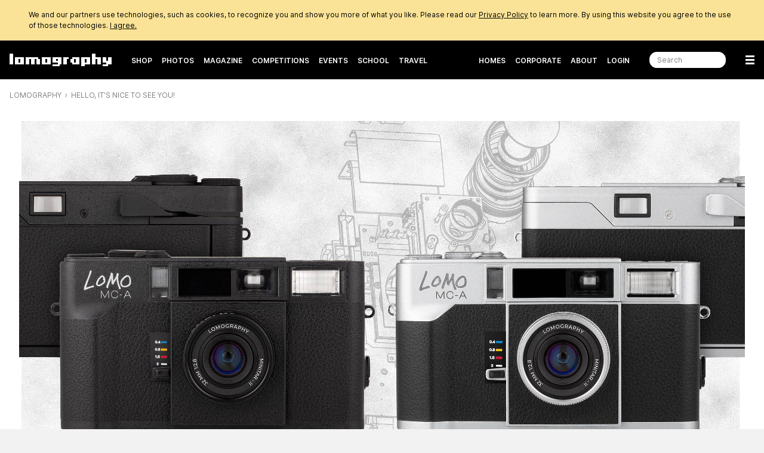

--- FILE ---
content_type: text/html; charset=utf-8
request_url: https://www.lomography.com/
body_size: 49763
content:
<!DOCTYPE html>
<html class="no-js" lang="en">
  <head prefix="og: http://ogp.me/ns# fb: http://ogp.me/ns/fb# lomographers: http://ogp.me/ns/fb/lomographers#">
    <meta charset="utf-8">
    <meta name="viewport" content="width=device-width,maximum-scale=1.0,initial-scale=1.0,minimum-scale=1.0">
    <link rel="preconnect" href="https://cdn.www.lomography.com">
    <link rel="preconnect" href="https://cdn.assets.lomography.com">
    <script src="https://cdn.www.lomography.com/assets/frontend/application-9f242fad3d6e727704565d548285f50d90c2a6c1db4ac7a71ad7af5e06fdc885.js"></script>
    <script src="https://cdn.www.lomography.com/assets/frontend/elements-f0dd97a91db3176370fd03d232b7172af0ab2fa28980df1519f9200ebd20d1c7.js" defer="defer"></script>
    <link rel="stylesheet" href="https://cdn.www.lomography.com/assets/frontend/stylesheet-2d679ebdc6a233bbae1b8b40b14c7442d8d5b9310d623636299078c35552ca48.css" media="all" />
    <link rel="dns-prefetch" href="https://cdn.www.lomography.com">
    <link rel="dns-prefetch" href="https://cdn.assets.lomography.com">
    <title>Lomography</title>
<meta name="description" content="At Lomography, we absolutely love creative photography. Join our community, share your photos and read the latest photography tips and features.">
<link rel="canonical" href="https://www.lomography.com/">
<link rel="alternate" href="https://www.lomography.com/" hreflang="en">
<link rel="alternate" href="https://www.lomography.de/" hreflang="de">
<link rel="alternate" href="https://www.lomography.es/" hreflang="es">
<link rel="alternate" href="https://www.lomography.fr/" hreflang="fr">
<link rel="alternate" href="https://www.lomography.it/" hreflang="it">
<link rel="alternate" href="https://www.lomography.jp/" hreflang="ja">
<link rel="alternate" href="https://www.lomography.co.kr/" hreflang="ko">
<link rel="alternate" href="https://www.lomography.co.th/" hreflang="th">
<link rel="alternate" href="https://www.lomography.com.tr/" hreflang="tr">
<link rel="alternate" href="https://www.lomography.tw/" hreflang="zh-Hant-tw">
<link rel="alternate" href="https://www.lomography.hk/" hreflang="zh-Hant-hk">
<link rel="alternate" href="https://www.lomography.id/" hreflang="id">
<meta property="og:title" content="Lomography">
<meta property="og:description" content="We absolutely love creative photography. Discover a huge range of cameras, lenses, accessories and films to experiment with. Become part of our fun community, share your fantastic photos with friends and read the latest photography tips, news and features.">
<meta property="og:type" content="website">
<meta property="og:url" content="https://www.lomography.com/">
<meta property="og:image" content="https://cdn.www.lomography.com/assets/frontend/misc/lomography-badbc2142d37d9b4f21ae54f119bfaccfe504aaf6070c648c582241ce042c70b.jpg">
<meta property="fb:admins" content="664912213">
<meta name="twitter:title" content="Lomography">
<meta name="twitter:description" content="We absolutely love creative photography. Join our community and discover great products to experiment with!">
<meta name="twitter:card" content="summary_large_image">
<meta name="twitter:url" content="https://www.lomography.com/">
<meta name="twitter:site" content="@lomography">
<meta name="twitter:creator" content="@lomography">
<meta name="twitter:image" content="https://cdn.www.lomography.com/assets/frontend/misc/lomography-badbc2142d37d9b4f21ae54f119bfaccfe504aaf6070c648c582241ce042c70b.jpg">
    <meta name="google-site-verification" content="5tNoi9aUAD1JDEq4C8mgZdtIie-aEOQhHubShg46ZCE">
    <meta name="google-site-verification" content="xSrOHsWtPhYFlTiSzpobZoeDKSmgjXbr4fYMJ33l_Lw">
    
    <meta property="fb:pages" content="13615725277">
    
    <meta name="csrf-param" content="authenticity_token" />
<meta name="csrf-token" content="ZeVVJOEyGFhIaF6CoZ0BcT-StqvteWuLDZOjCIIXSk9_P-rjo1fTZN-q9hTA4FRtvhXGTneUCU-1Qqogu9Nm0A" />
    
    <link rel="icon" type="image/x-icon" href="https://cdn.www.lomography.com/assets/frontend/favicon-7638b05458fabb97dff3411ee2d575b430305e86386c2c6348faaa8882933f0d.ico" />
    <link rel="alternate" type="application/atom+xml" title="Magazine - Lomography" href="https://www.lomography.com/magazine.atom" />
    <script>
      let facebook = (('; '+document.cookie).split('; cookie_consent_for_lomography=').pop().split(';').shift() === 'given') ? 'grant' : 'revoke';
      dataLayer = [];
      dataLayer.push({ "facebook": facebook })
      dataLayer.push({"language":"en","market":"international"});
    </script>
    <!-- Google Tag Manager -->
    <script>(function(w,d,s,l,i){w[l]=w[l]||[];w[l].push({'gtm.start':
    new Date().getTime(),event:'gtm.js'});var f=d.getElementsByTagName(s)[0],
    j=d.createElement(s),dl=l!='dataLayer'?'&l='+l:'';j.async=true;j.src=
    'https://www.googletagmanager.com/gtm.js?id='+i+dl;f.parentNode.insertBefore(j,f);
    })(window,document,'script','dataLayer','GTM-TF9XG5K');</script>
    <!-- End Google Tag Manager -->
  </head>
  <body>
    <!-- Google Tag Manager (noscript) -->
    <noscript><iframe src="https://www.googletagmanager.com/ns.html?id=GTM-TF9XG5K"
    height="0" width="0" style="display:none;visibility:hidden"></iframe></noscript>
    <!-- End Google Tag Manager (noscript) -->
    <div class="wrapper">
      <header class="header">
    <style>
    .cookie_consent { display: none; background-color: #fae397; color: #000000; font-size: 12px; line-height: 1.5; }
    .cookie_consent > div { box-sizing: border-box; max-width: 1216px; margin: 0 auto; padding: 16px; }
    .cookie_consent > div > a { color: inherit; text-decoration: underline; }
  </style>
  <div class="cookie_consent" id="cookie_consent">
    <div>
      We and our partners use technologies, such as cookies, to recognize you and show you more of what you like. Please read our <a href="/about/privacy">Privacy Policy</a> to learn more. By using this website you agree to the use of those technologies.
      <a href="/" onclick="document.cookie = 'cookie_consent_for_lomography=given;expires=' + (new Date(Date.now() + 31536000000)).toUTCString() + ';path=/;domain=.lomography.com'; document.getElementById('cookie_consent').style.display = 'none'; dataLayer = dataLayer || []; dataLayer.push({ 'event': 'cookieConsentGrant' }); return false;">I agree.</a>
    </div>
  </div>
  <script>try { if (('; '+document.cookie).split('; cookie_consent_for_lomography=').pop().split(';').shift() === '') { document.getElementById('cookie_consent').style.display = 'block'; } } catch(error) {}</script>

      <div class="navigation">
  <nav class="navigation__bar navigation__bar--light-text navigation__bar--dark-background" style="">
    <ul class="navigation__bar__left">
      <li class="navigation__bar--size-s navigation__bar__spacer navigation__bar__lomography"><a href="/"><span>Lomography</span></a></li>
      <li class="navigation__bar--size-m navigation__bar__text"><a href="https://shop.lomography.com?source=www-header-cover" target="_blank">Shop</a></li>
      <li class="navigation__bar--size-m navigation__bar__text"><a href="/photos/" class="">Photos</a></li>
      <li class="navigation__bar--size-m navigation__bar__text"><a href="/magazine/" class="">Magazine</a></li>
      <li class="navigation__bar--size-m navigation__bar__text"><a href="/competitions/" class="">Competitions</a></li>
      <li class="navigation__bar--size-m navigation__bar__text"><a href="/events/" class="">Events</a></li>
      <li class="navigation__bar--size-m navigation__bar__text"><a href="/school/" class="">School</a></li>
        <li class="navigation__bar--size-m navigation__bar__text"><a href="/travel/" class="">Travel</a></li>
    </ul>
    <ul class="navigation__bar__right">
      <li class="navigation__bar--size-l navigation__bar__text"><a href="/homes/" class="">Homes</a></li>
      <li class="navigation__bar--size-l navigation__bar__text"><a href="/corporate-gifting-and-customization" class="">Corporate</a></li>
      <li class="navigation__bar--size-l navigation__bar__text"><a href="/about/" class="">About</a></li>
      <li class="navigation__bar--size-l navigation__bar__text"><a href="https://account.lomography.com/login?url=https%253A%252F%252Fwww.lomography.com%252F">Login</a></li>
      <li class="navigation__bar--size-l navigation__bar__spacer navigation__bar__search"><form action="/search" method="get"><input type="text" name="query" placeholder="Search" /></form></li>
      <li class="navigation__bar--size-s navigation__bar__spacer navigation__bar__hamburger"><a href="/sitemap"><span>Menu</span></a></li>
    </ul>
  </nav>
  <nav class="navigation__dropdown">
    <div>
      <ul class="navigation__dropdown__level-top">
        <li>
          <form action="/search" method="get">
            <input type="text" name="query" placeholder="Search" style="margin-bottom: 0;" />
          </form>
        </li>
        <li>
          <span>Hello</span>
          <ul class="navigation__dropdown__level-sub">
            <li><a href="https://account.lomography.com/login?url=https%253A%252F%252Fwww.lomography.com%252F">Login</a></li>
            <li><a href="https://account.lomography.com/register?url=https%253A%252F%252Fwww.lomography.com%252F">Register</a></li>
          </ul>
        </li>
        <li>
          <a href="https://shop.lomography.com?source=www-header-cover" target="_blank">Shop</a>
          <ul class="navigation__dropdown__level-sub">
            <li><a href="https://shop.lomography.com/cameras?source=www-header-cover" target="_blank">Cameras</a></li>
            <li><a href="https://shop.lomography.com/film?source=www-header-cover" target="_blank">Film</a></li>
            <li><a href="https://shop.lomography.com/lenses?source=www-header-cover" target="_blank">Lenses</a></li>
            <li><a href="https://shop.lomography.com/instant?source=www-header-cover" target="_blank">Instant</a></li>
            <li><a href="https://shop.lomography.com/other?source=www-header-cover" target="_blank">Other</a></li>
          </ul>
        </li>
        <li>
          <a href="/photos">Photos</a>
          <ul class="navigation__dropdown__level-sub">
            <li><a href="/photos/random">Random Photo</a></li>
            <li><a href="/photos/selected">Selected Photos</a></li>
          </ul>
        </li>
        <li>
          <a href="/magazine">Magazine</a>
        </li>
        <li>
          <a href="/homes">Homes</a>
          <ul class="navigation__dropdown__level-sub">
            <li><a href="/homes/random">Random Home</a></li>
            <li><a href="/homes/search">Search Homes</a></li>
          </ul>
        </li>
        <li>
          <a href="/walls">Walls</a>
        </li>
        <li>
          <a href="/movies">Movies</a>
        </li>
        <li>
          <a href="/competitions">Competitions</a>
        </li>
        <li>
          <a href="/events">Events</a>
        </li>
        <li>
          <a href="/school/">School</a>
        </li>
          <li>
            <a href="/travel/">Travel</a>
          </li>
        <li>
          <a href="/corporate-gifting-and-customization">Corporate Gifting &amp; Customization</a>
        </li>
        <li>
          <a href="/about">About</a>
          <ul class="navigation__dropdown__level-sub">
            <li><a href="/about/the-ten-golden-rules">The 10 Golden Rules</a></li>
            <li><a href="/about/history">History</a></li>
            <li><a href="/about/stores">Store Locator</a></li>
            <li><a href="/about/careers">Careers</a></li>
            <li><a href="/about/products">Lomography Products Timeline</a></li>
            <li><a href="/about/faq">FAQ</a></li>
            <li><a href="/about/terms">Terms &amp; Conditions</a></li>
            <li><a href="/about/contact">Contact</a></li>
            <li><a href="https://downloads.lomography.com" target="_blank">Downloads</a></li>
          </ul>
        </li>
        <li>
          <span>More</span>
          <ul class="navigation__dropdown__level-sub">
            <li><a href="/tags">Tags</a></li>
            <li><a href="/cameras">Cameras</a></li>
            <li><a href="/films">Films</a></li>
            <li><a href="/lenses">Lenses</a></li>
            <li><a href="/countries">Countries &amp; Regions</a></li>
            <li><a href="/cities">Cities</a></li>
            <li><a href="/decades">Decades</a></li>
            <li><a href="/dates">Years</a></li>
            <li><a href="/times">Times</a></li>
            <li><a href="/colors">Colors</a></li>
            <li><a href="/browse">Browse</a></li>
            <li><a href="/search">Search</a></li>
            <li><a href="/shoutbox">Shoutbox</a></li>
          </ul>
        </li>
        <li>
          <span><select class="select margin-bottom-none full-width" onchange="document.location.href = this.value + &#39;/&#39;;"><option selected="selected" value="https://www.lomography.com">Lomography International</option>
<option value="https://www.lomography.de">Lomography Deutschland</option>
<option value="https://www.lomography.es">Lomography España</option>
<option value="https://www.lomography.fr">Lomography France</option>
<option value="https://www.lomography.it">Lomography Italia</option>
<option value="https://www.lomography.jp">Lomography 日本</option>
<option value="https://www.lomography.co.kr">Lomography 대한민국</option>
<option value="https://www.lomography.co.th">Lomography ประเทศไทย</option>
<option value="https://www.lomography.com.tr">Lomography Türkiye</option>
<option value="https://www.lomography.tw">Lomography 台灣</option>
<option value="https://www.lomography.hk">Lomography 香港</option>
<option value="https://www.lomography.id">Lomography Indonesia</option></select></span>
        </li>
      </ul>
    </div>
  </nav>
  <script>new window.Lomography.Navigation();</script>
</div>

      <nav class="breadcrumb" style="">
  <span><a href="/">Lomography</a></span> <span><a href="/">Hello, it’s nice to see you!</a></span>
</nav>

</header>

      <div class="content">
        
                <section>
      <div class="blocks blocks--breakpoints">
          <figure>
              <div class="asset" data-ratio="2.0" style="padding-bottom: 50.0%;">
    <a href="https://shop.lomography.com/cameras/classics?source=www-content-cover-teaser-hero-53816"><img class="" width="1216" height="608" alt="Mainsite EN Lomo MC-A" style="background-image: url(&#39;[data-uri]&#39;);" loading="lazy" src="https://cdn.assets.lomography.com/8f/52e5fca832459e8b73d08a7e91e5d93f094613/1216x608x2.jpg?auth=6d08cceb36ca1048b4a1011279b66e970319146d" /></a>
  </div>

          </figure>

          <p class="margin-top-m font-size-s">A companion for the curious, the chaotic, the human photographer, the <a href="https://shop.lomography.com/cameras/classics?source=www-content-cover-teaser-hero-53816">Lomo MC-A</a> is a reminder that everybody is equal before the lens – and behind it. A 35 mm point-and-shoot like no other, it's made of metal and boasts a 32 mm f/2.8 multi-coated Lomo glass lens with autofocus. Switch between three shooting modes: automatic, aperture priority or fully manual, and capture unapologetically analogue full-frame 35 mm photos. Join the Analogue Resistance now. </p>
      </div>
    </section>


<section>
  <div class="cover-teasers">
    <div class="cover-teasers__teaser cover-teasers__teaser--1st">
      <h2 class="cover-teasers__teaser__title text-mute-links"><a href="https://shop.lomography.com?source=www-content-cover" target="_blank">Shop</a></h2>
      <figure class="cover-teasers__teaser__figure">  <div class="asset" data-ratio="2.0" style="padding-bottom: 50.0%;">
    <a href="https://shop.lomography.com/daylight-film-developing-tank-35mm?source=www-content-cover-teaser-product-of-the-day-52515"><img class="" width="364" height="182" alt="Party all night, develop by day!" style="background-image: url(&#39;[data-uri]&#39;);" loading="lazy" src="https://cdn.assets.lomography.com/46/2bb09ea9eaf255b1ffc50d1ee4a66f52d3ae3c/364x182x2.jpg?auth=0b4ad63eba9f78ec04b2dc076512a28ddc3ce05e" /></a>
  </div>
</figure>
      <p class="cover-teasers__teaser__content font-size-s">this hassle-free, compact development tank lets you develop 35 mm film anytime – no darkroom or changing bag required.</p>
    </div>
    <div class="cover-teasers__teaser cover-teasers__teaser--2nd">
      <h2 class="cover-teasers__teaser__title text-mute-links"><a href="/photos">Photos</a></h2>
      <figure class="cover-teasers__teaser__figure">  <div class="asset" data-ratio="2.0" style="padding-bottom: 50.0%;">
    <a href="/photos"><img class="" width="364" height="182" alt="Photo of the Day by lomomowlem" style="background-image: url(&#39;[data-uri]&#39;);" loading="lazy" src="https://cdn.assets.lomography.com/8b/d2137d32634b2933f54d723afed339470a522e/364x182x2.jpg?auth=b1161f18e4a6607fc62c35e3053e41739d6ccf4f" /></a>
  </div>
</figure>
      <p class="cover-teasers__teaser__content font-size-s">Girl with the spikes in her hair. From everyone here in Lomography, congratulations to lomomowlem on winning Photo of the Day!	</p>
    </div>
    <div class="cover-teasers__teaser cover-teasers__teaser--3rd">
      <h2 class="cover-teasers__teaser__title text-mute-links"><a href="/magazine">Magazine</a></h2>
      <figure class="cover-teasers__teaser__figure">  <div class="asset" data-ratio="2.0" style="padding-bottom: 50.0%;">
    <a href="/magazine"><img class="" width="364" height="182" alt="Sweet Lou’s Cinematic Test Drive of the Joseph Petzval 35 mm Focus-coupled Art Lens" style="background-image: url(&#39;[data-uri]&#39;);" loading="lazy" src="https://cdn.assets.lomography.com/30/46b60e1b09b215d4899fdfcbd90cde7949bfe1/364x182x2.jpg?auth=e0aed6c7e95e7df87a6543a3bc250b8f19faad06" /></a>
  </div>
</figure>
      <p class="cover-teasers__teaser__content font-size-s">Sweet Lou Photography tests the new Joseph Petzval 35 mm Focus-Coupled Art Lens prototype, pushing it through portraits, music videos, and gritty NYC night shoots.</p>
    </div>
  </div>
</section>



  <!-- 2025-11-10 06:00:00 -->
    <section>
      <div class="blocks blocks--breakpoints">
          

  <div class="teaser layout teaser--columns-figure-left">
    <h3 class="teaser__title"><a class="text-block-link" href="/magazine/356921-the-10-declarations-of-lomographic-freedom">The 10 Declarations of Lomographic Freedom</a></h3>
      <figure class="teaser__figure">  <div class="asset" data-ratio="0.672" style="padding-bottom: 148.829%;">
    <a href="/magazine/356921-the-10-declarations-of-lomographic-freedom"><img class="" width="576" height="857" alt="The 10 Declarations of Lomographic Freedom" style="background-image: url(&#39;[data-uri]&#39;);" loading="lazy" src="https://cdn.assets.lomography.com/e0/63cd9dc66c0738eb1a81b941c200f37ab0ee05/576x857x2.jpg?auth=890004bff940b7c897249794121dcb36a0cbbfa9" /></a>
  </div>
</figure>
    <p class="teaser__content font-family-serif font-size-s ">Welcoming the Lomo MC-A 35 mm Film Camera, we present 10 Declarations that fully embrace the tangible, imperfect, and intentional. These are survival strategies for the modern Lomographer, not just rules and prophecies. </p>
  </div>


      </div>
    </section>

  <section>
  <div class="blocks blocks--breakpoints channels">
    <h2 class="headline">Explore Our Films</h2>
    <ul class="grid layout" data-gap="4" data-collapse="320" data-layout="rows" data-value="1">
      <li>
        <div class="asset" data-ratio="1.0" style="padding-bottom: 100%">
          <a href="https://shop.lomography.com/film/lomochrome-film?source=www-content-cover-films-lomochrome" target="_blank">
            <img width="1216" height="1216" alt="Lomochrome" loading="lazy" src="https://cdn.www.lomography.com/assets/frontend/films/lomochrome-8582787806cac33c18e7c34861f093b9b52efd3e71045c935bc29e2bcf62af16.jpg" />
          </a>
        </div>
      </li>
      <li>
        <div class="asset" data-ratio="1.0" style="padding-bottom: 100%">
          <a href="https://shop.lomography.com/film/black-white-film?source=www-content-cover-films-black-and-white" target="_blank">
            <img width="1216" height="1216" alt="Black And White" loading="lazy" src="https://cdn.www.lomography.com/assets/frontend/films/black-and-white-1719508b4512ccb1c32525e844e46511b3824a28bb9e2d9b92fa87b9d72c5aea.jpg" />
          </a>
        </div>
      </li>
      <li>
        <div class="asset" data-ratio="1.0" style="padding-bottom: 100%">
          <a href="https://shop.lomography.com/film/color-negative-film?source=www-content-cover-films-negative" target="_blank">
            <img width="1216" height="1216" alt="Negative" loading="lazy" src="https://cdn.www.lomography.com/assets/frontend/films/negative-0fc0afdac6dc74e953c1fb8d0efe7e3e25287c98682e4413c611acbbff1c1764.jpg" />
          </a>
        </div>
      </li>
    </ul>
    <p class="font-size-s margin-top-m">No matter if you are looking for 35 mm, 120 Medium Format, 110 or Instant Film, there’s a roll waiting for you!</p>
  </div>
</section>


    <section>
      <div class="blocks blocks--breakpoints">
        <h2 class="headline">Some Interesting Things</h2>
          <ul class="cards layout" data-width="512" data-line-to-bottom="false">
    


    <li class="font-size-s"><h3 class="font-size-l">What are you looking for?</h3>
<form action="/search" method="get" class="text-align-right">
  <div class="margin-bottom-xs"><input type="text" name="query" placeholder="Search" /></div>
  <button class="button button--muted button--single" type="submit">Search</button>
</form>
<p>If you’ve been around for a while: join the conversation in our <a href="/shoutbox">Shoutbox</a>, take a look at the ongoing <a href="/competitions">Competitions</a> or browse through all <a href="/homes">Homes</a>.</p></li>





    <li class="font-size-s"><h3 class="font-size-l"><a href="/school">Lomo School</a></h3>
<figure>
  <div class="asset" data-ratio="1.5" style="padding-bottom: 66.667%;">
    <a href="/school">
      <img width="768" height="512" alt="" loading="lazy" src="https://cdn.www.lomography.com/assets/frontend/school/card-4965ee0627bad0ac6fcbb8767650589dac02c6348b8f213aa50b7a2146da1a92.jpg" />
    </a>
  </div>
</figure>
<p>Forget about stuffy classrooms with chewing gum on the seats, welcome to the most exciting school you’ve ever been to! Learn everything from the analogue basics to advanced experimental techniques with these photography courses.</p></li>





    <li class="font-size-s"><h3 class="font-size-l"><a href="/travel">Travel</a></h3>
<figure>
  <div class="asset" data-ratio="1.3813" style="padding-bottom: 72.4%;">
    <a href="/travel">
      <img width="768" height="556" alt="Travel" loading="lazy" src="https://cdn.www.lomography.com/assets/frontend/travel/card-f3f794c3880f293289f30a1b0a69e5172e1c7553396652b53e77a406d28df65f.jpg" />
    </a>
  </div>
</figure>
<p>Ever wanted to explore a new city and discover all the best hidden locations and hotspots to feed your analogue passion? Well, we’re here to help! Our curated City Guides feature top recommendations from the Lomography Community, including beloved museums, creative meeting places, unique photo spots, must-visit film labs, and analogue camera shops to help you experience each city through the lens of a true analogue enthusiast.</p></li>





    <li class="font-size-s"><h3 class="font-size-l"><a href="/about/stores">Lomography Store Locator</a></h3>
<figure>
  <div class="asset" data-ratio="1.0" style="padding-bottom: 100.0%;">
    <a href="/about/stores">
      <img width="768" height="768" alt="" loading="lazy" src="https://cdn.www.lomography.com/assets/frontend/about/stores/card-3b0639ac1f1f45376d43de28ef4797a6482d274de4a80fcf43f69ebe5e57c0cb.jpg" />
    </a>
  </div>
</figure>
<p>Whether on holiday or at home, Lomography is never far away. Wherever you are in the world, find your closest Lomography stockist and explore what analogue goodies they supply.</p></li>





    <li>
      <h3><a class="text-block-link" href="/magazine/356838-creators-in-focus-the-interconnectedness-of-art-nature-with-caro-arevalo">Creators in Focus: The Interconnectedness of Art &amp; Nature with Caro Arevalo</a></h3>
      
  <small class="credits">
      written by <a href="/homes/sylvann">sylvann</a> on 2025-10-26 <a href="/magazine/culture">#culture</a> <a href="/magazine/people">#people</a> <a href="/magazine/videos">#videos</a>

  </small>


        <figure class="has-video">  <div class="asset" data-ratio="1.5" style="padding-bottom: 66.68%;">
    <a href="/magazine/356838-creators-in-focus-the-interconnectedness-of-art-nature-with-caro-arevalo"><img class="" width="512" height="341" alt="Creators in Focus: The Interconnectedness of Art &amp; Nature with Caro Arevalo" style="background-image: url(&#39;[data-uri]&#39;);" loading="lazy" src="https://cdn.assets.lomography.com/99/819b66330bac44d773b34c48bec244f8400cfc/512x341x1.jpg?auth=15adb6f9e26e8184711e7b94b606db7cda4759d3" /></a>
  </div>
</figure>
      <p class="font-family-serif font-size-s">Opening our new Creators in Focus series, Peruvian artist Caro Arevalo talks about a watercolor practice rooted in mindfulness, curiosity, and gratitude for nature.</p>
        <small class="interactions text-align-right">
    <span class="interactions__likes"><a rel="nofollow" href="/magazine/356838-creators-in-focus-the-interconnectedness-of-art-nature-with-caro-arevalo#likes"><span class="icon-ion-heart-before">1</span></a></span>
  </small>

    </li>





    <li class="font-size-s"><h3 class="font-size-l">Most Popular Countries &amp; Regions</h3><ul class="taxonomy taxonomy--cloud">
    
    <li>
      <a href="/countries/226-united-states" data-percent="100" data-popularity="32">United States</a>
    </li>
    <li>
      <a href="/countries/80-germany" data-percent="64" data-popularity="25">Germany</a>
    </li>
    <li>
      <a href="/countries/225-united-kingdom" data-percent="44" data-popularity="21">United Kingdom</a>
    </li>
    <li>
      <a href="/countries/105-italy" data-percent="37" data-popularity="19">Italy</a>
    </li>
    <li>
      <a href="/countries/177-russia" data-percent="34" data-popularity="18">Russia</a>
    </li>
    <li>
      <a href="/countries/199-spain" data-percent="34" data-popularity="18">Spain</a>
    </li>
    <li>
      <a href="/countries/107-japan" data-percent="33" data-popularity="18">Japan</a>
    </li>
    <li>
      <a href="/countries/73-france" data-percent="31" data-popularity="17">France</a>
    </li>
    <li>
      <a href="/countries/211-thailand" data-percent="20" data-popularity="14">Thailand</a>
    </li>
    <li>
      <a href="/countries/169-philippines" data-percent="19" data-popularity="14">Philippines</a>
    </li>
    <li>
      <a href="/countries/129-malaysia" data-percent="19" data-popularity="13">Malaysia</a>
    </li>
    <li>
      <a href="/countries/208-taiwan" data-percent="19" data-popularity="13">Taiwan</a>
    </li>
    <li>
      <a href="/countries/38-canada" data-percent="17" data-popularity="12">Canada</a>
    </li>
    <li>
      <a href="/countries/30-brazil" data-percent="17" data-popularity="12">Brazil</a>
    </li>
    <li>
      <a href="/countries/100-indonesia" data-percent="15" data-popularity="12">Indonesia</a>
    </li>
    <li>
      <a href="/countries/150-netherlands" data-percent="15" data-popularity="12">Netherlands</a>
    </li>
    <li>
      <a href="/countries/192-singapore" data-percent="14" data-popularity="11">Singapore</a>
    </li>
    <li>
      <a href="/countries/14-austria" data-percent="13" data-popularity="11">Austria</a>
    </li>
    <li>
      <a href="/countries/172-portugal" data-percent="12" data-popularity="10">Portugal</a>
    </li>
    <li>
      <a href="/countries/218-turkey" data-percent="12" data-popularity="10">Turkey</a>
    </li>
    <li>
      <a href="/countries/13-australia" data-percent="10" data-popularity="9">Australia</a>
    </li>
    <li>
      <a href="/countries/96-hong-kong" data-percent="9" data-popularity="9">Hong Kong</a>
    </li>
    <li>
      <a href="/countries/44-china-mainland" data-percent="8" data-popularity="8">China Mainland</a>
    </li>
    <li>
      <a href="/countries/223-ukraine" data-percent="8" data-popularity="8">Ukraine</a>
    </li>
    <li>
      <a href="/countries/138-mexico" data-percent="7" data-popularity="7">Mexico</a>
    </li>
    <li>
      <a href="/countries/57-czech-republic" data-percent="7" data-popularity="7">Czech Republic</a>
    </li>
    <li>
      <a href="/countries/21-belgium" data-percent="7" data-popularity="7">Belgium</a>
    </li>
    <li>
      <a href="/countries/171-poland" data-percent="7" data-popularity="7">Poland</a>
    </li>
    <li>
      <a href="/countries/72-finland" data-percent="6" data-popularity="7">Finland</a>
    </li>
    <li>
      <a href="/countries/10-argentina" data-percent="6" data-popularity="7">Argentina</a>
    </li>
    <li>
      <a href="/countries/206-switzerland" data-percent="6" data-popularity="7">Switzerland</a>
    </li>
    <li>
      <a href="/countries/43-chile" data-percent="5" data-popularity="6">Chile</a>
    </li>
    <li>
      <a href="/countries/205-sweden" data-percent="5" data-popularity="6">Sweden</a>
    </li>
    <li>
      <a href="/countries/83-greece" data-percent="5" data-popularity="6">Greece</a>
    </li>
    <li>
      <a href="/countries/113-south-korea" data-percent="5" data-popularity="5">South Korea</a>
    </li>
    <li>
      <a href="/countries/193-slovakia" data-percent="4" data-popularity="5">Slovakia</a>
    </li>
    <li>
      <a href="/countries/97-hungary" data-percent="4" data-popularity="5">Hungary</a>
    </li>
    <li>
      <a href="/countries/153-new-zealand" data-percent="4" data-popularity="4">New Zealand</a>
    </li>
    <li>
      <a href="/countries/58-denmark" data-percent="4" data-popularity="4">Denmark</a>
    </li>
    <li>
      <a href="/countries/103-ireland" data-percent="3" data-popularity="3">Ireland</a>
    </li>
    <li>
      <a href="/countries/99-india" data-percent="3" data-popularity="3">India</a>
    </li>
    <li>
      <a href="/countries/176-romania" data-percent="3" data-popularity="3">Romania</a>
    </li>
    <li>
      <a href="/countries/20-belarus" data-percent="3" data-popularity="3">Belarus</a>
    </li>
    <li>
      <a href="/countries/98-iceland" data-percent="2" data-popularity="2">Iceland</a>
    </li>
    <li>
      <a href="/countries/232-vietnam" data-percent="2" data-popularity="2">Vietnam</a>
    </li>
    <li>
      <a href="/countries/33-bulgaria" data-percent="2" data-popularity="2">Bulgaria</a>
    </li>
    <li>
      <a href="/countries/168-peru" data-percent="2" data-popularity="2">Peru</a>
    </li>
    <li>
      <a href="/countries/160-norway" data-percent="2" data-popularity="2">Norway</a>
    </li>
    <li>
      <a href="/countries/54-croatia" data-percent="2" data-popularity="2">Croatia</a>
    </li>
    <li>
      <a href="/countries/231-venezuela" data-percent="2" data-popularity="0">Venezuela</a>
    </li>
  </ul></li>





    <li>
      <h5 class="icon-ion-android-cart-before text-align-center text-mute-more">Shop News</h5>
      <h3 class="font-size-l"><a class="text-block-link" href="https://shop.lomography.com/daylight-film-developing-tank-35mm?source=www-content-cover-teaser-shop-premium-product-52516">Party all night, develop by day!</a></h3>
      <figure>  <div class="asset" data-ratio="1.5" style="padding-bottom: 66.667%;">
    <a href="https://shop.lomography.com/daylight-film-developing-tank-35mm?source=www-content-cover-teaser-shop-premium-product-52516"><img class="" width="512" height="341" alt="Party all night, develop by day!" style="background-image: url(&#39;[data-uri]&#39;);" loading="lazy" src="https://cdn.assets.lomography.com/bc/523109f058451760c59ad260d39feadc86118b/512x341x1.jpg?auth=d2a3fdd66f30e484ffa2466c04b022333502b73f" /></a>
  </div>
</figure>
        <p class="font-size-s">Say goodbye to the hassle of loading a fiddly film reel in a darkroom or changing bag. With the Lomo Developing Tank, you can load and develop your film in bright daylight thanks to its intuitive spooling system, which includes a film-loading crank and built-in film cutter.</p>
        <p class="text-align-center">
          <a href="https://shop.lomography.com/daylight-film-developing-tank-35mm?source=www-content-cover-teaser-shop-premium-product-52516" target="_blank" tabindex="-1">
            <button class="button" type="button">
              Available in our Shop
            </button>
          </a>
        </p>
    </li>





    <li>
      <h3><a class="text-block-link icon-ion-map-before" href="/travel/jakarta-gu-bo1lbm1p">Jakarta</a></h3>
      
    <small class="credits">
      Country/Region:
      <span class="text-color-base">Indonesia</span>
    </small>


        <figure>  <div class="asset" data-ratio="1.0" style="padding-bottom: 100.0%;">
    <a href="/travel/jakarta-gu-bo1lbm1p"><img class="" width="512" height="512" alt="A Photographer’s Lifestyle Guide to Jakarta, Indonesia" style="background-image: url(&#39;[data-uri]&#39;);" loading="lazy" src="https://cdn.assets.lomography.com/25/9a21c76d0e013817e8745fb4cda60e90923bf3/512x512x1.jpg?auth=9e5f64301530035ca683399ef512a12bc5617759" /></a>
  </div>
</figure>
      <p class="font-size-s">Jakarta is a megacity that 23 million Indonesians call home. This city never sleeps – from the old town in the north with its Javanese, Chinese, and Arab quarters, to central Jakarta with its high-rise buildings, and the modern residential suburbs in the south. Are you ready for your next urban adventure?</p>
    </li>





    <li>
      <h3><a class="text-block-link" href="/school/where-can-i-get-110-film-developed-fa-4ver13lj">Where can I get 110 film developed?</a></h3>
        <figure>  <div class="asset" data-ratio="1.48" style="padding-bottom: 67.547%;">
    <a href="/school/where-can-i-get-110-film-developed-fa-4ver13lj"><img class="" width="512" height="346" alt="Where can I get 110 film developed?" style="background-image: url(&#39;[data-uri]&#39;);" loading="lazy" src="https://cdn.assets.lomography.com/4f/8ac2ca20f290f584cd9354f9e827332711824e/512x346x1.jpg?auth=18a21b23c12c205ae52f7998f69d681af6924faa" /></a>
  </div>
</figure>
      <p class="font-size-s">Contact your local labs to find out if they develop 110 film, or send it to us at our LomoLab.</p>
    </li>





    <li>
      <h3><a class="text-block-link" href="/magazine/357048-testing-the-lomo-mc-a-35-mm-camera-conversation-with-frenchyfyl">First Look: Testing the New Lomo MC-A 35 mm Film Camera with @frenchyfyl</a></h3>
      
  <small class="credits">
      written by <a href="/homes/alplvl">alplvl</a> on 2025-10-25 <a href="/magazine/gear">#gear</a> <a href="/magazine/people">#people</a>

  </small>


        <figure class="">  <div class="asset" data-ratio="1.488" style="padding-bottom: 67.191%;">
    <a href="/magazine/357048-testing-the-lomo-mc-a-35-mm-camera-conversation-with-frenchyfyl"><img class="" width="512" height="344" alt="First Look: Testing the New Lomo MC-A 35 mm Film Camera with @frenchyfyl" style="background-image: url(&#39;[data-uri]&#39;);" loading="lazy" src="https://cdn.assets.lomography.com/31/39317d58c5e89d43c05ab28b48acd11b710138/512x344x1.jpg?auth=d14777074c0010f743f15d7344da685259d4eff2" /></a>
  </div>
</figure>
      <p class="font-family-serif font-size-s">@frenchyfyl tests the new Lomo MC-A 35 mm Film Camera on his summer trip, capturing family portraits and sunlit strolls along the port of Sète.</p>
        <small class="interactions text-align-right">
    <span class="interactions__comments"><a rel="nofollow" href="/magazine/357048-testing-the-lomo-mc-a-35-mm-camera-conversation-with-frenchyfyl#comments"><span class="icon-ion-chatbubble-before">9</span></a></span>
    <span class="interactions__likes"><a rel="nofollow" href="/magazine/357048-testing-the-lomo-mc-a-35-mm-camera-conversation-with-frenchyfyl#likes"><span class="icon-ion-heart-before">21</span></a></span>
  </small>

    </li>





    <li class="font-size-s"><h3 class="font-size-l">Most Popular Tags</h3><ul class="taxonomy taxonomy--cloud">
    
    <li>
      <a href="/tags/510-35mm" data-percent="100" data-popularity="32">35mm</a>
    </li>
    <li>
      <a href="/tags/240-summer" data-percent="52" data-popularity="21">summer</a>
    </li>
    <li>
      <a href="/tags/15906-kodak" data-percent="48" data-popularity="20">kodak</a>
    </li>
    <li>
      <a href="/tags/20807-xpro" data-percent="45" data-popularity="19">xpro</a>
    </li>
    <li>
      <a href="/tags/15282-lomo" data-percent="41" data-popularity="18">lomo</a>
    </li>
    <li>
      <a href="/tags/15607-lomography" data-percent="39" data-popularity="17">lomography</a>
    </li>
    <li>
      <a href="/tags/315-film" data-percent="38" data-popularity="17">film</a>
    </li>
    <li>
      <a href="/tags/15603-friends" data-percent="33" data-popularity="15">friends</a>
    </li>
    <li>
      <a href="/tags/15372-city" data-percent="32" data-popularity="15">city</a>
    </li>
    <li>
      <a href="/tags/20813-x-pro" data-percent="31" data-popularity="15">x-pro</a>
    </li>
    <li>
      <a href="/tags/86-nature" data-percent="31" data-popularity="14">nature</a>
    </li>
    <li>
      <a href="/tags/918-color" data-percent="31" data-popularity="14">color</a>
    </li>
    <li>
      <a href="/tags/15408-beach" data-percent="29" data-popularity="14">beach</a>
    </li>
    <li>
      <a href="/tags/112-street" data-percent="29" data-popularity="14">street</a>
    </li>
    <li>
      <a href="/tags/15497-b-w" data-percent="27" data-popularity="13">b&amp;w</a>
    </li>
    <li>
      <a href="/tags/374-expired" data-percent="27" data-popularity="13">expired</a>
    </li>
    <li>
      <a href="/tags/910-lc-a" data-percent="27" data-popularity="12">lc-a</a>
    </li>
    <li>
      <a href="/tags/90-travel" data-percent="24" data-popularity="11">travel</a>
    </li>
    <li>
      <a href="/tags/170-fun" data-percent="23" data-popularity="11">fun</a>
    </li>
    <li>
      <a href="/tags/15877-fuji" data-percent="22" data-popularity="10">fuji</a>
    </li>
    <li>
      <a href="/tags/47-people" data-percent="22" data-popularity="10">people</a>
    </li>
    <li>
      <a href="/tags/651-winter" data-percent="22" data-popularity="10">winter</a>
    </li>
    <li>
      <a href="/tags/4161-canon" data-percent="21" data-popularity="10">canon</a>
    </li>
    <li>
      <a href="/tags/1452-cross" data-percent="21" data-popularity="9">cross</a>
    </li>
    <li>
      <a href="/tags/152-sea" data-percent="20" data-popularity="9">sea</a>
    </li>
    <li>
      <a href="/tags/25437-lca" data-percent="20" data-popularity="9">lca</a>
    </li>
    <li>
      <a href="/tags/100-analog" data-percent="20" data-popularity="9">analog</a>
    </li>
    <li>
      <a href="/tags/1124-redscale" data-percent="19" data-popularity="8">redscale</a>
    </li>
    <li>
      <a href="/tags/376-bw" data-percent="19" data-popularity="8">bw</a>
    </li>
    <li>
      <a href="/tags/21185-diana" data-percent="19" data-popularity="8">diana</a>
    </li>
    <li>
      <a href="/tags/725-trip" data-percent="18" data-popularity="8">trip</a>
    </li>
    <li>
      <a href="/tags/901-spring" data-percent="18" data-popularity="7">spring</a>
    </li>
    <li>
      <a href="/tags/15222-doubles" data-percent="17" data-popularity="7">doubles</a>
    </li>
    <li>
      <a href="/tags/884-portrait" data-percent="17" data-popularity="7">portrait</a>
    </li>
    <li>
      <a href="/tags/21077-fisheye" data-percent="17" data-popularity="7">fisheye</a>
    </li>
    <li>
      <a href="/tags/783-sun" data-percent="17" data-popularity="7">sun</a>
    </li>
    <li>
      <a href="/tags/15186-double" data-percent="16" data-popularity="6">double</a>
    </li>
    <li>
      <a href="/tags/13-party" data-percent="15" data-popularity="5">party</a>
    </li>
    <li>
      <a href="/tags/1754-black" data-percent="15" data-popularity="5">black</a>
    </li>
    <li>
      <a href="/tags/20949-holga" data-percent="15" data-popularity="4">holga</a>
    </li>
    <li>
      <a href="/tags/15605-blackandwhite" data-percent="15" data-popularity="4">blackandwhite</a>
    </li>
    <li>
      <a href="/tags/1198-white" data-percent="15" data-popularity="4">white</a>
    </li>
    <li>
      <a href="/tags/762-sky" data-percent="14" data-popularity="4">sky</a>
    </li>
    <li>
      <a href="/tags/18904-japan" data-percent="14" data-popularity="3">japan</a>
    </li>
    <li>
      <a href="/tags/1023-nikon" data-percent="14" data-popularity="3">nikon</a>
    </li>
    <li>
      <a href="/tags/373-slide" data-percent="14" data-popularity="3">slide</a>
    </li>
    <li>
      <a href="/tags/259-holiday" data-percent="14" data-popularity="2">holiday</a>
    </li>
    <li>
      <a href="/tags/65-night" data-percent="14" data-popularity="2">night</a>
    </li>
    <li>
      <a href="/tags/359-black-and-white" data-percent="14" data-popularity="1">black and white</a>
    </li>
    <li>
      <a href="/tags/6307-olympus" data-percent="13" data-popularity="0">olympus</a>
    </li>
  </ul></li>





    <li>
      <h5 class="icon-ion-android-cart-before text-align-center text-mute-more">Shop News</h5>
      <h3 class="font-size-l"><a class="text-block-link" href="https://shop.lomography.com/new-petzval-55-f-1-7-mkii-art-lens?source=www-content-cover-teaser-shop-news-29980">Dreamy Bokeh With the New Petzval 55 MM F/1.7 Mkii</a></h3>
      <figure>  <div class="asset" data-ratio="1.5" style="padding-bottom: 66.667%;">
    <a href="https://shop.lomography.com/new-petzval-55-f-1-7-mkii-art-lens?source=www-content-cover-teaser-shop-news-29980"><img class="" width="512" height="341" alt="Dreamy Bokeh With the New Petzval 55 MM F/1.7 Mkii" style="background-image: url(&#39;[data-uri]&#39;);" loading="lazy" src="https://cdn.assets.lomography.com/93/ecc5f5961f74ef116efb70adf3d13e469ebe58/512x341x1.jpg?auth=5c0a5e8b20f6fb2ea2c48f4edb420ad21c593f0f" /></a>
  </div>
</figure>
        <p class="font-size-s">Jump outside of your comfort zone and take sensationally striking shots with the signature bokeh of the New Petzval 55 mm f/1.7 MKII! Available in Brass, Black Brass and Black Aluminium finish!</p>
        <p class="text-align-center">
          <a href="https://shop.lomography.com/new-petzval-55-f-1-7-mkii-art-lens?source=www-content-cover-teaser-shop-news-29980" target="_blank" tabindex="-1">
            <button class="button" type="button">
              Get it in our Shop
            </button>
          </a>
        </p>
    </li>





    <li>
      <h3><a class="text-block-link" href="/school/how-long-should-i-expose-the-frame-for-pinhole-photography-fa-4verrgej">How long should I expose the frame for pinhole photography?</a></h3>
        <figure>  <div class="asset" data-ratio="1.763" style="padding-bottom: 56.712%;">
    <a href="/school/how-long-should-i-expose-the-frame-for-pinhole-photography-fa-4verrgej"><img class="" width="512" height="290" alt="How long should I expose the frame for pinhole photography?" style="background-image: url(&#39;[data-uri]&#39;);" loading="lazy" src="https://cdn.assets.lomography.com/b4/0447681bba966d3389846ffc63587d98aa82f4/512x290x1.jpg?auth=f3e285f3aad592695a431d474cc001f7437dbb7a" /></a>
  </div>
</figure>
      <p class="font-size-s">The answer, simply, is that it depends on many factors, including the image you want to create, the type of light-sensitive material you will be using, and the amount of light. Because of the small size of pinhole cameras' opening, these cameras take in less light so exposure usually takes longer.</p>
    </li>





    <li>
      <h3><a class="text-block-link" href="/magazine/356564-testing-the-lomo-mc-a-a-conversation-with-anil-mistry">Testing the Lomo MC-A 35 mm Camera: A Conversation with Anil Mistry</a></h3>
      
  <small class="credits">
      2025-11-09
  <a href="/magazine/gear">#gear</a> <a href="/magazine/people">#people</a> <a href="/magazine/places">#places</a>

  </small>


        <figure class="">  <div class="asset" data-ratio="1.508" style="padding-bottom: 66.317%;">
    <a href="/magazine/356564-testing-the-lomo-mc-a-a-conversation-with-anil-mistry"><img class="" width="512" height="340" alt="Testing the Lomo MC-A 35 mm Camera: A Conversation with Anil Mistry" style="background-image: url(&#39;[data-uri]&#39;);" loading="lazy" src="https://cdn.assets.lomography.com/21/429125e74939dcd4c6bc9f24b1d1b2d353a354/512x340x1.jpg?auth=869dd77abd72b0ab3b467ad9d3e25fd4d5114cc6" /></a>
  </div>
</figure>
      <p class="font-family-serif font-size-s">We asked UK-based photographer Anil Mistry to test out a prototype of the new Lomo MC-A 35 mm camera. He took it out on a day trip the Brighton Beach.</p>
        <small class="interactions text-align-right">
    <span class="interactions__likes"><a rel="nofollow" href="/magazine/356564-testing-the-lomo-mc-a-a-conversation-with-anil-mistry#likes"><span class="icon-ion-heart-before">1</span></a></span>
  </small>

    </li>





    <li class="font-size-s"><h5>Browse Film &amp; Time Combinations</h5>
  <ul class="list-styled text-mute-more">
    <li>
      <a href="/browse?film=871911657&amp;time=4">Ilford Pan 400 × afternoon</a>&nbsp;(3k)
    </li>
    <li>
      <a href="/browse?film=871939862&amp;time=4">KODAK VISION3 250D × afternoon</a>&nbsp;(2k)
    </li>
    <li>
      <a href="/browse?film=871913106&amp;time=6">Fuji C 200 × night</a>&nbsp;(1k)
    </li>
    <li>
      <a href="/browse?film=871924586&amp;time=5">Lomography Color Negative 120 ISO 100 × dusk</a>&nbsp;(1k)
    </li>
    <li>
      <a href="/browse?film=871940325&amp;time=2">Lady Grey B&amp;W 35 mm ISO 400 × morning</a>&nbsp;(2k)
    </li>
    <li>
      <a href="/browse?film=871911076&amp;time=4">Fuji Superia 400 (35mm) × afternoon</a>&nbsp;(18k)
    </li>
    <li>
      <a href="/browse?film=871910941&amp;time=2">Kodak Elitechrome EBX × morning</a>&nbsp;(3k)
    </li>
    <li>
      <a href="/browse?film=871911019&amp;time=3">Ilford XP2 × noon</a>&nbsp;(1k)
    </li>
    <li>
      <a href="/browse?film=871931004&amp;time=5">Lomography X-Pro Chrome 100 × dusk</a>&nbsp;(4k)
    </li>
    <li>
      <a href="/browse?film=871910938&amp;time=5">Agfa CT Precisa 100 (35mm) × dusk</a>&nbsp;(2k)
    </li>
</ul></li>





    <li>
      <h5 class="icon-ion-android-cart-before text-align-center text-mute-more">Shop News</h5>
      <h3 class="font-size-l"><a class="text-block-link" href="https://shop.lomography.com/fisheye-no-2-35-mm-camera?source=www-content-cover-teaser-shop-other-product-11921">Fisheye No. 2</a></h3>
      <figure>  <div class="asset" data-ratio="2.0" style="padding-bottom: 50.0%;">
    <a href="https://shop.lomography.com/fisheye-no-2-35-mm-camera?source=www-content-cover-teaser-shop-other-product-11921"><img class="" width="512" height="256" alt="Fisheye No. 2" style="background-image: url(&#39;[data-uri]&#39;);" loading="lazy" src="https://cdn.assets.lomography.com/de/2c363203be9cb3e964bc371fe0466d18475e5d/512x256x1.jpg?auth=cdcb11f4c4dbbbf1b4156e8863e2842f3d7319b6" /></a>
  </div>
</figure>
        <p class="font-size-s">Capture the world in mind bending 170 degree vision with the 10mm angle of view of the Fisheye no.2!</p>
        <p class="text-align-center">
          <a href="https://shop.lomography.com/fisheye-no-2-35-mm-camera?source=www-content-cover-teaser-shop-other-product-11921" target="_blank" tabindex="-1">
            <button class="button" type="button">
              Get it in our Shop
            </button>
          </a>
        </p>
    </li>





    <li>
      <h3><a class="text-block-link" href="/magazine/357045-lomochrome-classicolor-yusuke-nakamura">Yusuke Nakamura Captures Nostalgic Portraits on the New LomoChrome Classicolor 35 mm ISO 200</a></h3>
      
  <small class="credits">
      written by <a href="/homes/kota_97">kota_97</a> on 2025-10-30 <a href="/magazine/gear">#gear</a> <a href="/magazine/people">#people</a>

  </small>


        <figure class="">  <div class="asset" data-ratio="0.674" style="padding-bottom: 148.469%;">
    <a href="/magazine/357045-lomochrome-classicolor-yusuke-nakamura"><img class="" width="512" height="760" alt="Yusuke Nakamura Captures Nostalgic Portraits on the New LomoChrome Classicolor 35 mm ISO 200" style="background-image: url(&#39;[data-uri]&#39;);" loading="lazy" src="https://cdn.assets.lomography.com/0e/2a36a8d5a3fdce14ebbf15e3f1d1d08bd28578/512x760x1.jpg?auth=f4bab910f7a7fb091dbb103c808e02189eaddb53" /></a>
  </div>
</figure>
      <p class="font-family-serif font-size-s">Portrait photographer Yusuke Nakamura captures a series on the brand new LomoChrome Classicolor ISO 200, where time seems to slow down, revealing the film’s nostalgic tones and versatile character.</p>
        <small class="interactions text-align-right">
    <span class="interactions__likes"><a rel="nofollow" href="/magazine/357045-lomochrome-classicolor-yusuke-nakamura#likes"><span class="icon-ion-heart-before">2</span></a></span>
  </small>

    </li>





    <li>
      <h5 class="icon-ion-android-cart-before text-align-center text-mute-more">Shop News</h5>
      <h3 class="font-size-l"><a class="text-block-link" href="https://shop.lomography.com/cameras/lomomatic-110-glass-lens-camera?source=www-content-cover-teaser-shop-premium-product-50326">Your passport to adventure</a></h3>
      <figure>  <div class="asset" data-ratio="1.5" style="padding-bottom: 66.651%;">
    <a href="https://shop.lomography.com/cameras/lomomatic-110-glass-lens-camera?source=www-content-cover-teaser-shop-premium-product-50326"><img class="" width="512" height="341" alt="Your passport to adventure" style="background-image: url(&#39;[data-uri]&#39;);" loading="lazy" src="https://cdn.assets.lomography.com/c3/50a92d4c51cfcd153e50560fdf4e6e76633fa5/512x341x1.jpg?auth=bb0ff03ce9e8d7816c517d4bca971de13228f9b0" /></a>
  </div>
</figure>
        <p class="font-size-s">The Lomomatic 110 camera features automatic exposure, day and night aperture modes, controllable ISO settings and a glass lens. Get ready to capture your memories in vibrant, super-sharp 110 frames, with a depth of field you’ve never seen on a 110 image ever before!</p>
        <p class="text-align-center">
          <a href="https://shop.lomography.com/cameras/lomomatic-110-glass-lens-camera?source=www-content-cover-teaser-shop-premium-product-50326" target="_blank" tabindex="-1">
            <button class="button" type="button">
              Buy Now
            </button>
          </a>
        </p>
    </li>



  </ul>

      </div>
    </section>

<section>
  <div class="blocks blocks--breakpoints">
    <div class="block margin-between-blocks-m">
      <h3>Our great <a href="/homes">community members</a> have uploaded <a href="/photos">18,054,768 photos</a> so far. Browse <a href="/photos">all of them</a> or search by <a href="/tags">tags</a>, <a href="/countries">countries</a>, <a href="/cities">cities</a>, <a href="/cameras">cameras</a> or <a href="/films">films</a>. Be a part of it and add your photos as well!</h3>
        <figure>
  <ul class="grid layout" data-gap="4" data-collapse="0" data-layout="max-height" data-value="384">
      <li data-type="photo" data-id="28600011">
          <div class="asset" data-ratio="1.508" style="padding-bottom: 66.3%;">
    <a href="/photos/28600011"><img class="" width="579" height="384" alt="" style="background-image: url(&#39;[data-uri]&#39;);" loading="eager" src="https://cdn.assets.lomography.com/b8/5c3fe27d8622bc1db5ea908e691e04a5587a0e/579x384x1.jpg?auth=f7cdfccc006c3b362cdae44ce155edfa5513c2a7" /></a>
  </div>

      </li>
      <li data-type="photo" data-id="28606935">
          <div class="asset" data-ratio="1.446" style="padding-bottom: 69.143%;">
    <a href="/photos/28606935"><img class="" width="555" height="384" alt="" style="background-image: url(&#39;[data-uri]&#39;);" loading="eager" src="https://cdn.assets.lomography.com/c7/5925f58ee9f5bf65fcb8a6443b4e66ffbee44a/555x384x1.jpg?auth=a3074f7424089b7b64087dc6d1ff9ae374d66b28" /></a>
  </div>

      </li>
      <li data-type="photo" data-id="28763545">
          <div class="asset" data-ratio="1.327" style="padding-bottom: 75.377%;">
    <a href="/photos/28763545"><img class="" width="509" height="384" alt="" style="background-image: url(&#39;[data-uri]&#39;);" loading="eager" src="https://cdn.assets.lomography.com/c5/172bd070e8289859d365633a05f5f44c623bf8/509x384x1.jpg?auth=c189afcf320f4dc825abcaf071cdde8ad139ded3" /></a>
  </div>

      </li>
      <li data-type="photo" data-id="28790926">
          <div class="asset" data-ratio="0.663" style="padding-bottom: 150.916%;">
    <a href="/photos/28790926"><img class="" width="254" height="384" alt="" style="background-image: url(&#39;[data-uri]&#39;);" loading="eager" src="https://cdn.assets.lomography.com/3c/cf4a8ebb8e65d4dc48b901602573a5a41bb9d5/254x384x1.jpg?auth=0d766a1f40ad000925d6bb3d21e0016e88e9ab9d" /></a>
  </div>

      </li>
      <li data-type="photo" data-id="28513340">
          <div class="asset" data-ratio="0.747" style="padding-bottom: 133.851%;">
    <a href="/photos/28513340"><img class="" width="287" height="384" alt="" style="background-image: url(&#39;[data-uri]&#39;);" loading="eager" src="https://cdn.assets.lomography.com/e5/46b39362280b7d71babc4b76f82cf9ce32cf00/287x384x1.jpg?auth=dcb30f14bcf5cf1f22ff9e4b43a97684dc511a28" /></a>
  </div>

      </li>
      <li data-type="photo" data-id="28509539">
          <div class="asset" data-ratio="0.741" style="padding-bottom: 135.027%;">
    <a href="/photos/28509539"><img class="" width="284" height="384" alt="" style="background-image: url(&#39;[data-uri]&#39;);" loading="eager" src="https://cdn.assets.lomography.com/d8/c75ae9c7d7f65bfcde4316285e59bf49ae4bf0/284x384x1.jpg?auth=74c523d0278dad62b6823c2874d39e029626bad7" /></a>
  </div>

      </li>
      <li data-type="photo" data-id="28735743">
          <div class="asset" data-ratio="1.25" style="padding-bottom: 80.0%;">
    <a href="/photos/28735743"><img class="" width="480" height="384" alt="" style="background-image: url(&#39;[data-uri]&#39;);" loading="eager" src="https://cdn.assets.lomography.com/97/af12eacbe074567c3553894ae887b3a490d675/480x384x1.jpg?auth=b524b89242b66e3e49ae78b8f0de953dc3b448da" /></a>
  </div>

      </li>
      <li data-type="photo" data-id="28763568">
          <div class="asset" data-ratio="1.509" style="padding-bottom: 66.278%;">
    <a href="/photos/28763568"><img class="" width="579" height="384" alt="" style="background-image: url(&#39;[data-uri]&#39;);" loading="eager" src="https://cdn.assets.lomography.com/b8/c599d0fd4f2dee54d46bc0fe601803ed9216af/579x384x1.jpg?auth=29eecbeace0ea2bfca2eb47e6b33dee4a932d3a5" /></a>
  </div>

      </li>
      <li data-type="photo" data-id="28685100">
          <div class="asset" data-ratio="0.669" style="padding-bottom: 149.507%;">
    <a href="/photos/28685100"><img class="" width="257" height="384" alt="" style="background-image: url(&#39;[data-uri]&#39;);" loading="eager" src="https://cdn.assets.lomography.com/fb/dcc452ee89d41140245e7e4616bb5dc3375938/257x384x1.jpg?auth=72856c264e7c0763ea312ca52e41834ea7f5de98" /></a>
  </div>

      </li>
      <li data-type="photo" data-id="28735074">
          <div class="asset" data-ratio="1.508" style="padding-bottom: 66.303%;">
    <a href="/photos/28735074"><img class="" width="579" height="384" alt="" style="background-image: url(&#39;[data-uri]&#39;);" loading="eager" src="https://cdn.assets.lomography.com/c9/eadce5728b74fa49b270e3a372e2650498d4bb/579x384x1.jpg?auth=548ca1a6e1fdb6474c1f4f4baeb89caade838202" /></a>
  </div>

      </li>
      <li data-type="photo" data-id="28466818">
          <div class="asset" data-ratio="1.493" style="padding-bottom: 67.0%;">
    <a href="/photos/28466818"><img class="" width="573" height="384" alt="" style="background-image: url(&#39;[data-uri]&#39;);" loading="lazy" src="https://cdn.assets.lomography.com/b8/d9a347263d9cc4626f5f74b3e44394cbe314d5/573x384x1.jpg?auth=321ce537e6320a8c4d13312c1939ff382d467bf0" /></a>
  </div>

      </li>
      <li data-type="photo" data-id="28713832">
          <div class="asset" data-ratio="2.463" style="padding-bottom: 40.594%;">
    <a href="/photos/28713832"><img class="" width="946" height="384" alt="" style="background-image: url(&#39;[data-uri]&#39;);" loading="lazy" src="https://cdn.assets.lomography.com/05/753eef33e02f833491041cba3d2df0576b9926/946x384x1.jpg?auth=881673aa5797dfaffdb776d3a464c05d30c7bbfb" /></a>
  </div>

      </li>
  </ul>

</figure>
    </div>
  </div>
</section>

  <!-- 2025-11-10 06:00:00 -->
    <section>
      <div class="blocks blocks--breakpoints">
        <h2 class="headline">More Interesting Things</h2>
          <ul class="cards layout" data-width="512" data-line-to-bottom="false">
    


    <li>
      <h3><a class="text-block-link" href="/magazine/356919-fragments-of-identities-hartenjagers-multiple-exposure-photography-projects">Fragments of Identities: Hartenjager&#39;s Multiple Exposure Photography Projects</a></h3>
      
  <small class="credits">
      written by <a href="/homes/francinegaebriele">francinegaebriele</a> on 2025-11-01 

  </small>


        <figure class="">  <div class="asset" data-ratio="0.68" style="padding-bottom: 147.059%;">
    <a href="/magazine/356919-fragments-of-identities-hartenjagers-multiple-exposure-photography-projects"><img class="" width="512" height="753" alt="Fragments of Identities: Hartenjager&#39;s Multiple Exposure Photography Projects" style="background-image: url(&#39;[data-uri]&#39;);" loading="lazy" src="https://cdn.assets.lomography.com/b8/bfb5f20a97a5a4126cd6d73e920af4ba6ab302/512x753x1.jpg?auth=43dfae94b895c8007076a3646c70813b79ee7467" /></a>
  </div>
</figure>
      <p class="font-family-serif font-size-s">Dutch visual artist and photographer Sanne Wijdenes, artistically known as Hartenjager, shares the visions behind her multiple exposure projects.</p>
        <small class="interactions text-align-right">
    <span class="interactions__comments"><a rel="nofollow" href="/magazine/356919-fragments-of-identities-hartenjagers-multiple-exposure-photography-projects#comments"><span class="icon-ion-chatbubble-before">1</span></a></span>
    <span class="interactions__likes"><a rel="nofollow" href="/magazine/356919-fragments-of-identities-hartenjagers-multiple-exposure-photography-projects#likes"><span class="icon-ion-heart-before">3</span></a></span>
  </small>

    </li>





    <li>
      <h3><a class="text-block-link icon-ion-map-before" href="/travel/vienna-gu-ko5341ln">Vienna</a></h3>
      
    <small class="credits">
      Country/Region:
      <span class="text-color-base">Austria</span>
    </small>


        <figure>  <div class="asset" data-ratio="2.137" style="padding-bottom: 46.793%;">
    <a href="/travel/vienna-gu-ko5341ln"><img class="" width="512" height="240" alt="A Photographer’s Lifestyle Guide to Vienna, Austria" style="background-image: url(&#39;[data-uri]&#39;);" loading="lazy" src="https://cdn.assets.lomography.com/b9/b3fa00668b9acc885b2bfa42a6859172581201/512x240x1.jpg?auth=7da8a86e511b28e0a7502b9346877f0a53c785b7" /></a>
  </div>
</figure>
      <p class="font-size-s">Vienna is one of those cities that totally lives up to the hype. It’s got all the grand architecture and royal history you’d expect – think palaces, opera houses, and dreamy cafés straight out of a movie. But it’s also super fresh and creative, with a buzzing art scene, cool neighborhoods, and music everywhere – from Mozart to techno. Grab a slice of Sachertorte, wander through quirky museums or vintage shops, and catch a concert in a golden hall or a tucked-away bar. Vienna is where classic meets cool, and it’s always a good time.</p>
    </li>





    <li>
      <h3><a class="text-block-link" href="/magazine/356871-dancing-through-film-with-joona-motto-using-the-lomo-instant-wide-glass">Dancing Through Film With Joona Möttö Using the Lomo&#39;Instant Wide Glass</a></h3>
      
  <small class="credits">
      written by <a href="/homes/maxinecruz">maxinecruz</a> on 2025-11-06 <a href="/magazine/people">#people</a>

  </small>


        <figure class="">  <div class="asset" data-ratio="1.256" style="padding-bottom: 79.639%;">
    <a href="/magazine/356871-dancing-through-film-with-joona-motto-using-the-lomo-instant-wide-glass"><img class="" width="512" height="408" alt="Dancing Through Film With Joona Möttö Using the Lomo&#39;Instant Wide Glass" style="background-image: url(&#39;[data-uri]&#39;);" loading="lazy" src="https://cdn.assets.lomography.com/3b/8f943a13f3c89d185a9c216f8e3c6e1d844eb5/512x408x1.jpg?auth=b2f614a7c597dc700c7eb5726e2a319d12c92784" /></a>
  </div>
</figure>
      <p class="font-family-serif font-size-s">Helsinki based photographer and director Joona Möttö captures movement and color with the Lomo’Instant Wide Glass!</p>
        <small class="interactions text-align-right">
    <span class="interactions__likes"><a rel="nofollow" href="/magazine/356871-dancing-through-film-with-joona-motto-using-the-lomo-instant-wide-glass#likes"><span class="icon-ion-heart-before">3</span></a></span>
  </small>

    </li>





    <li>
      <h3><a class="text-block-link" href="/magazine/356358-time-capsule-from-1995-stepping-into-another-world-by-ccaruso">Time Capsule from 1995: Stepping Into Another World by @ccaruso</a></h3>
      
  <small class="credits">
      written by <a href="/homes/auriane_collin">auriane_collin</a> on 2025-11-03 <a href="/magazine/people">#people</a> <a href="/magazine/places">#places</a>

  </small>


        <figure class="">  <div class="asset" data-ratio="0.749" style="padding-bottom: 133.504%;">
    <a href="/magazine/356358-time-capsule-from-1995-stepping-into-another-world-by-ccaruso"><img class="" width="512" height="684" alt="Time Capsule from 1995: Stepping Into Another World by @ccaruso" style="background-image: url(&#39;[data-uri]&#39;);" loading="lazy" src="https://cdn.assets.lomography.com/c9/2548a7b1a089a5be93ad58bcca2444558774d7/512x684x1.jpg?auth=a4e7720aa62be809660e9e372eb132fed704d005" /></a>
  </div>
</figure>
      <p class="font-family-serif font-size-s">We all have that vivid scene from a trip, full of surprises, laughter, and unexpected connection. Argentine Lomographer Carlos recalls that moment from his 1995 trip to Beijing and shares the story behind it.</p>
        <small class="interactions text-align-right">
    <span class="interactions__likes"><a rel="nofollow" href="/magazine/356358-time-capsule-from-1995-stepping-into-another-world-by-ccaruso#likes"><span class="icon-ion-heart-before">2</span></a></span>
  </small>

    </li>





    <li class="font-size-s"><h5><a class="icon-ion-calendar-before" href="/events">Ongoing &amp; Upcoming Events</a></h5>
  <ul class="list-styled text-mute-more">
      <li>
        <a href="/events/robert-mapplethorpe-le-forme-del-classico-ev-bnpj4anr">Robert Mapplethorpe. Le forme del classico</a>
      </li>
      <li>
        <a href="/events/dennis-morris-music-life-at-the-photographers-gallery-ev-avejjen4">Dennis Morris: Music + Life at The Photographers&#39; Gallery</a>
      </li>
      <li>
        <a href="/events/man-ray-forme-di-luce-ev-gv1oomvo">Man Ray. Forme di luce</a>
      </li>
      <li>
        <a href="/events/photography-between-real-and-surreal-ev-1nq2eovd">Photography between real and surreal</a>
      </li>
      <li>
        <a href="/events/soaked-in-daydreams-ev-avejden4">Soaked in Daydreams</a>
      </li>
      <li>
        <a href="/events/the-secret-face-of-frida-kahlo-ev-knb3rjvq">The secret face of Frida Kahlo</a>
      </li>
      <li>
        <a href="/events/24fps-fotografie-im-film-die-fotografin-ev-bnpj3rnr">24FPS – Fotografie im Film: Die Fotografin</a>
      </li>
  </ul></li>





    <li>
      <h5 class="icon-ion-android-cart-before text-align-center text-mute-more">Shop News</h5>
      <h3 class="font-size-l"><a class="text-block-link" href="https://shop.lomography.com/eu/catalogsearch/result/?q=LomoChrome+Color&amp;source=www-content-cover-teaser-shop-other-product-48827">Descry a new and unique color negative emulsion</a></h3>
      <figure>  <div class="asset" data-ratio="1.5" style="padding-bottom: 66.679%;">
    <a href="https://shop.lomography.com/eu/catalogsearch/result/?q=LomoChrome+Color&amp;source=www-content-cover-teaser-shop-other-product-48827"><img class="" width="512" height="341" alt="Descry a new and unique color negative emulsion" style="background-image: url(&#39;[data-uri]&#39;);" loading="lazy" src="https://cdn.assets.lomography.com/e7/0e8d8a480eee8e9499acf3fffc6dbacec6fb6c/512x341x1.jpg?auth=cf8d411fdfb88f2e454e554e7763c58fce2eb5fd" /></a>
  </div>
</figure>
        <p class="font-size-s">This unique color negative emulsion provides a burst of retro charm and classic analogue character in any film shooting scenario.</p>
        <p class="text-align-center">
          <a href="https://shop.lomography.com/eu/catalogsearch/result/?q=LomoChrome+Color&amp;source=www-content-cover-teaser-shop-other-product-48827" target="_blank" tabindex="-1">
            <button class="button" type="button">
              Get it in our Shop
            </button>
          </a>
        </p>
    </li>





    <li>
      <h3><a class="text-block-link icon-ion-map-before" href="/travel/budapest-gu-ao54vp5j">Budapest</a></h3>
      
    <small class="credits">
      Country/Region:
      <span class="text-color-base">Hungary</span>
    </small>


        <figure>  <div class="asset" data-ratio="1.0" style="padding-bottom: 100.0%;">
    <a href="/travel/budapest-gu-ao54vp5j"><img class="" width="512" height="512" alt="A Photographer’s Lifestyle Guide to Budapest, Hungary" style="background-image: url(&#39;[data-uri]&#39;);" loading="lazy" src="https://cdn.assets.lomography.com/0e/7e65743d9fee2c9b162bddc5d348d5f3e9ffd8/512x512x1.jpg?auth=b05719f36c6faf02ea97c647ccc25125ce6d328c" /></a>
  </div>
</figure>
      <p class="font-size-s">Budapest’s night view is truly unforgettable. However, the city’s soul can be found beyond the bright lights, in the quiet of courtyards where daylight lingers, in the brief glimpse of the Danube through a tram window, and in old bookshops that hold years of history.</p>
    </li>





    <li>
      <h3><a class="text-block-link" href="/magazine/356869-traveling-and-unwinding-with-dale-campbell-and-the-lomomatic-110-camera">Traveling and Unwinding with Dale Campbell and the Lomomatic 110 Camera</a></h3>
      
  <small class="credits">
      2025-11-04
  

  </small>


        <figure class="">  <div class="asset" data-ratio="1.5" style="padding-bottom: 66.65%;">
    <a href="/magazine/356869-traveling-and-unwinding-with-dale-campbell-and-the-lomomatic-110-camera"><img class="" width="512" height="341" alt="Traveling and Unwinding with Dale Campbell and the Lomomatic 110 Camera" style="background-image: url(&#39;[data-uri]&#39;);" loading="lazy" src="https://cdn.assets.lomography.com/dd/563ea84af7eb81c57f04f0dc3f2ca73761d866/512x341x1.jpg?auth=7205371befda9e76f8fc53a0c5a55a3298247ebe" /></a>
  </div>
</figure>
      <p class="font-family-serif font-size-s">Uk-based Dale Campbell travels around the world for his job as a Director and Cinematographer. He took a Lomomatic 110 camera and a mix of films to Venice and embraced this tiny format film. </p>
        <small class="interactions text-align-right">
    <span class="interactions__comments"><a rel="nofollow" href="/magazine/356869-traveling-and-unwinding-with-dale-campbell-and-the-lomomatic-110-camera#comments"><span class="icon-ion-chatbubble-before">2</span></a></span>
    <span class="interactions__likes"><a rel="nofollow" href="/magazine/356869-traveling-and-unwinding-with-dale-campbell-and-the-lomomatic-110-camera#likes"><span class="icon-ion-heart-before">4</span></a></span>
  </small>

    </li>





    <li>
      <h3><a class="text-block-link" href="/magazine/356984-in-the-frame-colors-of-horror">In the Frame: Colors of Horror</a></h3>
      
  <small class="credits">
      written by <a href="/homes/sylvann">sylvann</a> on 2025-10-30 <a href="/magazine/culture">#culture</a> <a href="/magazine/in-the-frame">#in-the-frame</a>

  </small>


        <figure class="">  <div class="asset" data-ratio="1.48" style="padding-bottom: 67.547%;">
    <a href="/magazine/356984-in-the-frame-colors-of-horror"><img class="" width="512" height="346" alt="In the Frame: Colors of Horror" style="background-image: url(&#39;[data-uri]&#39;);" loading="lazy" src="https://cdn.assets.lomography.com/ec/3f51690705138d131da8f6f8dfcefa279a6b47/512x346x1.jpg?auth=e8a837533c84d2ba8af82c479263d95a676cc53f" /></a>
  </div>
</figure>
      <p class="font-family-serif font-size-s">It&#39;s the eerie season once again. What colors do you associate with unease, tense atmospheres, and spine-tingling, pin-drop silences? For our monthly photography prompt, we dare you to translate the colors of chilling scenes into film.</p>
        <small class="interactions text-align-right">
    <span class="interactions__likes"><a rel="nofollow" href="/magazine/356984-in-the-frame-colors-of-horror#likes"><span class="icon-ion-heart-before">1</span></a></span>
  </small>

    </li>





    <li class="font-size-s"><h5><a class="icon-ion-document-text-before" href="/about/careers">Open Positions at Lomography</a></h5>
  <ul class="list-styled text-mute-more">
      <li>
        <a href="/about/careers/805-wholesale-marketing-manager">Wholesale Marketing Manager</a>
      </li>
      <li>
        <a href="/about/careers/775-wholesale-retail-partnerships-manager-scandinavia">Wholesale &amp; Retail Partnerships Manager – Scandinavia</a>
      </li>
      <li>
        <a href="/about/careers/562-marketing-retail-internship-scandinavia-hq-vienna">Marketing &amp; Retail Internship Scandinavia (HQ Vienna)</a>
      </li>
      <li>
        <a href="/about/careers/651-marketing-volontariat-austria-germany-switzerland-m-f-x-internship">Marketing Volontariat Austria, Germany &amp; Switzerland (m/f/x - Internship)</a>
      </li>
      <li>
        <a href="/about/careers/349-graphic-design-intern-m-f-x">Graphic Design Intern (m/f/x)</a>
      </li>
      <li>
        <a href="/about/careers/800-sales-marketing-manager-indonesia">Sales &amp; Marketing Manager – Indonesia</a>
      </li>
      <li>
        <a href="/about/careers/797-marketing-pr-manager-thailand">Marketing &amp; PR Manager  – Thailand</a>
      </li>
      <li>
        <a href="/about/careers/795-wholesale-retail-marketing-manager-eu-rest-of-world">Wholesale &amp; Retail Marketing Manager – EU &amp; Rest of World</a>
      </li>
      <li>
        <a href="/about/careers/785-marketing-partnerships-associate-north-america">Marketing &amp; Partnerships Associate North America</a>
      </li>
      <li>
        <a href="/about/careers/672-product-designer">Product Designer</a>
      </li>
  </ul></li>





    <li>
      <h3><a class="text-block-link" href="/magazine/356810-around-the-world-in-analogue-the-beaches-of-acapulco">Around the World in Analogue: The Beaches of Acapulco</a></h3>
      
  <small class="credits">
      written by <a href="/homes/sylvann">sylvann</a> on 2025-10-31 <a href="/magazine/places">#places</a> <a href="/magazine/around-the-world">#around-the-world</a>

  </small>


        <figure class="">  <div class="asset" data-ratio="1.491" style="padding-bottom: 67.07%;">
    <a href="/magazine/356810-around-the-world-in-analogue-the-beaches-of-acapulco"><img class="" width="512" height="343" alt="Around the World in Analogue: The Beaches of Acapulco" style="background-image: url(&#39;[data-uri]&#39;);" loading="lazy" src="https://cdn.assets.lomography.com/63/8499ae6bef7848a7639d7faf659acbe91c7f51/512x343x1.jpg?auth=5b285e8de7dbfae7c08dc66878c2d98b611b8739" /></a>
  </div>
</figure>
      <p class="font-family-serif font-size-s">In this edition of Around the World in Analogue, photographer David Rómulo (@rabito) talks about sunny Acapulco and visiting nearby beaches with family again, after a devastating hurricane in 2023. </p>
        <small class="interactions text-align-right">
    <span class="interactions__likes"><a rel="nofollow" href="/magazine/356810-around-the-world-in-analogue-the-beaches-of-acapulco#likes"><span class="icon-ion-heart-before">4</span></a></span>
  </small>

    </li>





    <li>
      <h5 class="icon-ion-android-cart-before text-align-center text-mute-more">Shop News</h5>
      <h3 class="font-size-l"><a class="text-block-link" href="https://shop.lomography.com//joseph-petzval-35-f-2-bokeh-control-art-lens?source=www-content-cover-teaser-shop-premium-product-53296">Joseph Petzval 35 f/2 Focus-coupled Bokeh Control Art Lens</a></h3>
      <figure>  <div class="asset" data-ratio="1.5" style="padding-bottom: 66.667%;">
    <a href="https://shop.lomography.com//joseph-petzval-35-f-2-bokeh-control-art-lens?source=www-content-cover-teaser-shop-premium-product-53296"><img class="" width="512" height="341" alt="Joseph Petzval 35 f/2 Focus-coupled Bokeh Control Art Lens" style="background-image: url(&#39;[data-uri]&#39;);" loading="lazy" src="https://cdn.assets.lomography.com/6a/2dc0be6dcc95441c3e7625955dd358d0fca7df/512x341x1.jpg?auth=90a54c566564e658fb571d24a580ff0f52d96e2e" /></a>
  </div>
</figure>
        <p class="font-size-s">Expertly handcrafted for full-frame mirrorless cameras, the Joseph Petzval 35 mm f/2 lens delivers outstanding optical performance and creative freedom. This new version brings a wider focal length to the iconic Petzval Series and allows you to capture dreamy, swirly bokeh with enhanced focus control
</p>
        <p class="text-align-center">
          <a href="https://shop.lomography.com//joseph-petzval-35-f-2-bokeh-control-art-lens?source=www-content-cover-teaser-shop-premium-product-53296" target="_blank" tabindex="-1">
            <button class="button" type="button">
              Buy Now
            </button>
          </a>
        </p>
    </li>





    <li>
      <h3><a class="text-block-link" href="/magazine/356758-tiny-questions-with-the-lomomatic-110-toni-munoz">Tiny Questions with the Lomomatic 110: Toni Muñoz</a></h3>
      
  <small class="credits">
      written by <a href="/homes/reineso">reineso</a> on 2025-11-08 <a href="/magazine/gear">#gear</a> <a href="/magazine/people">#people</a>

  </small>


        <figure class="">  <div class="asset" data-ratio="1.236" style="padding-bottom: 80.908%;">
    <a href="/magazine/356758-tiny-questions-with-the-lomomatic-110-toni-munoz"><img class="" width="512" height="414" alt="Tiny Questions with the Lomomatic 110: Toni Muñoz" style="background-image: url(&#39;[data-uri]&#39;);" loading="lazy" src="https://cdn.assets.lomography.com/72/7b8680fc82c16d18f99ab9b8e5131f54a1d297/512x414x1.jpg?auth=b774b9af6c8a40fa339bdbc6cfb5fd60ed805129" /></a>
  </div>
</figure>
      <p class="font-family-serif font-size-s">Tiny frames and questions reveal how connection can emerge in the simplest exchanges. With the Lomomatic 110, Toni Muñoz captures the honest stories found in everyday life.</p>
      
    </li>





    <li>
      <h3><a class="text-block-link" href="/magazine/356823-tipster-directing-models-during-portrait-sessions">Tipster: Directing Models During Portrait Sessions</a></h3>
      
  <small class="credits">
      written by <a href="/homes/francinegaebriele">francinegaebriele</a> on 2025-10-31 <a href="/magazine/tutorials">#tutorials</a>

  </small>


        <figure class="">  <div class="asset" data-ratio="1.477" style="padding-bottom: 67.689%;">
    <a href="/magazine/356823-tipster-directing-models-during-portrait-sessions"><img class="" width="512" height="347" alt="Tipster: Directing Models During Portrait Sessions" style="background-image: url(&#39;[data-uri]&#39;);" loading="lazy" src="https://cdn.assets.lomography.com/63/5209eae5522a4e2c80c9571092e17c4ec944a0/512x347x1.jpg?auth=9497fd2213bde8680dc4f828fddaaf5d9c59a8e0" /></a>
  </div>
</figure>
      <p class="font-family-serif font-size-s">This tipster will walk you through the ABC&#39;s of working with models and directing portrait photoshoots – featuring tips from professional portrait photographers.</p>
        <small class="interactions text-align-right">
    <span class="interactions__comments"><a rel="nofollow" href="/magazine/356823-tipster-directing-models-during-portrait-sessions#comments"><span class="icon-ion-chatbubble-before">2</span></a></span>
    <span class="interactions__likes"><a rel="nofollow" href="/magazine/356823-tipster-directing-models-during-portrait-sessions#likes"><span class="icon-ion-heart-before">5</span></a></span>
  </small>

    </li>





    <li>
      <h5 class="icon-ion-android-cart-before text-align-center text-mute-more">Shop News</h5>
      <h3 class="font-size-l"><a class="text-block-link" href="https://shop.lomography.com/la-sardina-camera-flash-diy?source=www-content-cover-teaser-shop-other-product-48819">Let your imagination run free! </a></h3>
      <figure>  <div class="asset" data-ratio="1.5" style="padding-bottom: 66.667%;">
    <a href="https://shop.lomography.com/la-sardina-camera-flash-diy?source=www-content-cover-teaser-shop-other-product-48819"><img class="" width="512" height="341" alt="Let your imagination run free! " style="background-image: url(&#39;[data-uri]&#39;);" loading="lazy" src="https://cdn.assets.lomography.com/52/a290704fab2ea889b8c3da913e4cd3c6bd5189/512x341x1.jpg?auth=d96c63f94b52bbace5722821015fac5188212ce7" /></a>
  </div>
</figure>
        <p class="font-size-s">It’s your turn to become a camera-designer extraordinaire! The La Sardina and Flash DIY Edition is ready for you to make your mark before you even start to shoot! A FREE Sardina dress is included in your order!</p>
        <p class="text-align-center">
          <a href="https://shop.lomography.com/la-sardina-camera-flash-diy?source=www-content-cover-teaser-shop-other-product-48819" target="_blank" tabindex="-1">
            <button class="button" type="button">
              Buy Now
            </button>
          </a>
        </p>
    </li>





    <li>
      <h3><a class="text-block-link" href="/magazine/356795-testing-the-lomo-mc-a-a-conversation-with-justin-cook">Testing the Lomo MC-A 35 mm Camera: A Conversation with Justin Cook</a></h3>
      
  <small class="credits">
      written by <a href="/homes/chloefuller">chloefuller</a> on 2025-10-29 <a href="/magazine/gear">#gear</a> <a href="/magazine/people">#people</a> <a href="/magazine/places">#places</a>

  </small>


        <figure class="">  <div class="asset" data-ratio="0.663" style="padding-bottom: 150.78%;">
    <a href="/magazine/356795-testing-the-lomo-mc-a-a-conversation-with-justin-cook"><img class="" width="512" height="772" alt="Testing the Lomo MC-A 35 mm Camera: A Conversation with Justin Cook" style="background-image: url(&#39;[data-uri]&#39;);" loading="lazy" src="https://cdn.assets.lomography.com/34/1bd8c4cfb35920c197dcfc65c2a4fd3882efd7/512x772x1.jpg?auth=5586e80c85a12f8e9a22412e4ce9819f2ed289d9" /></a>
  </div>
</figure>
      <p class="font-family-serif font-size-s">Austin’s Justin Cook took the prototype of the new Lomo MC-A out for a sunny park shoot with musician Kate Halter and her dog Birdie, capturing warm and intimate portraits.</p>
        <small class="interactions text-align-right">
    <span class="interactions__likes"><a rel="nofollow" href="/magazine/356795-testing-the-lomo-mc-a-a-conversation-with-justin-cook#likes"><span class="icon-ion-heart-before">6</span></a></span>
  </small>

    </li>





    <li class="font-size-s"><h5>Browse Camera &amp; Country Combinations</h5>
  <ul class="list-styled text-mute-more">
    <li>
      <a href="/browse?camera=3314878&amp;country=105">Lomography Fisheye One × Italy</a>&nbsp;(5k)
    </li>
    <li>
      <a href="/browse?camera=3314880&amp;country=43">Holga 120 CFN × Chile</a>&nbsp;(1k)
    </li>
    <li>
      <a href="/browse?camera=3314877&amp;country=99">Lomography Fisheye No. 2 35 mm Camera × India</a>&nbsp;(1k)
    </li>
    <li>
      <a href="/browse?camera=3315257&amp;country=105">Canon AV-1 × Italy</a>&nbsp;(3k)
    </li>
    <li>
      <a href="/browse?camera=3348784&amp;country=177">Olympus MJU I × Russia</a>&nbsp;(2k)
    </li>
    <li>
      <a href="/browse?camera=3314900&amp;country=169">Lomography Diana F+ Camera &amp; Flash × Philippines</a>&nbsp;(8k)
    </li>
    <li>
      <a href="/browse?camera=3319493&amp;country=58">Lomography Diana Mini &amp; Flash Half-frame &amp; Square Camera × Denmark</a>&nbsp;(2k)
    </li>
    <li>
      <a href="/browse?camera=3333767&amp;country=30">Minolta SRT 101 × Brazil</a>&nbsp;(1k)
    </li>
    <li>
      <a href="/browse?camera=3327823&amp;country=80">Praktica BX20 × Germany</a>&nbsp;(2k)
    </li>
    <li>
      <a href="/browse?camera=3314860&amp;country=225">Olympus XA × United Kingdom</a>&nbsp;(3k)
    </li>
</ul></li>





    <li>
      
      <h3 class="font-size-l"><a class="text-block-link" href="https://downloads.lomography.com/quick-guide-to-analogue-photography">Your Quick Guide to Analogue Photography</a></h3>
      <figure>  <div class="asset" data-ratio="1.0" style="padding-bottom: 100.0%;">
    <a href="https://downloads.lomography.com/quick-guide-to-analogue-photography"><img class="" width="512" height="512" alt="Your Quick Guide to Analogue Photography" style="background-image: url(&#39;[data-uri]&#39;);" loading="lazy" src="https://cdn.assets.lomography.com/57/b15c9c46d43dc794239274db10bee41d56515a/512x512x1.jpg?auth=f860f3fce29c00b5749127343a99d0241856d5fa" /></a>
  </div>
</figure>
        <p class="font-size-s">Don’t know your 35 mm from your 110? Never heard of medium format? Confused about cross-processing? This guide gives a brief overview of everything analogue and you’ll be an expert in no time! Get a head start with film photography with our downloadable 12-page PDF guide.</p>
    </li>



  </ul>

      </div>
    </section>

    <section>
      <div class="blocks blocks--breakpoints">
        

  <div class="teaser layout teaser--columns-figure-right">
    <h3 class="teaser__title"><a class="text-block-link" href="/homes/maswid/">Maswid is our LomoHome of the Day!</a></h3>
      <figure class="teaser__figure">  <div class="asset" data-ratio="0.802" style="padding-bottom: 124.763%;">
    <a href="/homes/maswid/"><img class="" width="576" height="719" alt="Maswid is our LomoHome of the Day!" style="background-image: url(&#39;[data-uri]&#39;);" loading="lazy" src="https://cdn.assets.lomography.com/e8/75b9129321c0339978615d806fce80b7625b69/576x719x2.jpg?auth=84940b6a39dd29a449f6df6a5d5686ec9c755760" /></a>
  </div>
</figure>
    <p class="teaser__content font-family-serif font-size-s ">Lomographer maswid takes the Lomomatic 110 on a spin around Surabaya, Indonesia. From everyone here in Lomography, congratulations to maswid on winning Home of the Day!	</p>
  </div>


      </div>
    </section>

    <section>
      <div class="blocks blocks--breakpoints">
        <h2 class="headline">Even More Interesting Things</h2>
          <ul class="cards layout" data-width="512" data-line-to-bottom="false">
    


    <li>
      <h3><a class="text-block-link icon-ion-map-before" href="/travel/helsinki-gu-ea1edd5b">Helsinki</a></h3>
      
    <small class="credits">
      Country/Region:
      <span class="text-color-base">Finland</span>
    </small>


        <figure>  <div class="asset" data-ratio="1.002" style="padding-bottom: 99.753%;">
    <a href="/travel/helsinki-gu-ea1edd5b"><img class="" width="512" height="511" alt="A Photographer’s Lifestyle Guide to Helsinki, Finland" style="background-image: url(&#39;[data-uri]&#39;);" loading="lazy" src="https://cdn.assets.lomography.com/ac/6bc1b41ad82a80eed751e805a84718c2dcc49f/512x511x1.jpg?auth=4fa3e717ee3596dbb4805e9a27d02488dff94358" /></a>
  </div>
</figure>
      <p class="font-size-s">Entrenched in nature and scattered across islands, Helsinki shines throughout the four seasons as the capital of Finland. With its outstanding body of monuments, natural parks, and cultural establishments, there’s plenty to inspire artists and photographers who seek a blend of wild landscapes and urban innovation.</p>
    </li>





    <li>
      <h3><a class="text-block-link" href="/magazine/357108-arhiving-with-care-dina-almakhrami-on-documenting-communities-on-film">Archiving with Care: Dina Al-Makhrami on Documenting Communities on Film</a></h3>
      
  <small class="credits">
      written by <a href="/homes/francinegaebriele">francinegaebriele</a> on 2025-11-08 <a href="/magazine/culture">#culture</a> <a href="/magazine/people">#people</a>

  </small>


        <figure class="">  <div class="asset" data-ratio="1.226" style="padding-bottom: 81.583%;">
    <a href="/magazine/357108-arhiving-with-care-dina-almakhrami-on-documenting-communities-on-film"><img class="" width="512" height="418" alt="Archiving with Care: Dina Al-Makhrami on Documenting Communities on Film" style="background-image: url(&#39;[data-uri]&#39;);" loading="lazy" src="https://cdn.assets.lomography.com/7c/a6a67b4e11dba9cf9b2c821cc9f1da70089b3d/512x418x1.jpg?auth=8ac20d41e101cf24edaedcc0f042a195f70ed047" /></a>
  </div>
</figure>
      <p class="font-family-serif font-size-s">23-year-old documentary photographer Dina Al-Makhrami shares her passion for archiving community stories through film photography.</p>
        <small class="interactions text-align-right">
    <span class="interactions__likes"><a rel="nofollow" href="/magazine/357108-arhiving-with-care-dina-almakhrami-on-documenting-communities-on-film#likes"><span class="icon-ion-heart-before">1</span></a></span>
  </small>

    </li>





    <li>
      <h5 class="icon-ion-android-cart-before text-align-center text-mute-more">Shop News</h5>
      <h3 class="font-size-l"><a class="text-block-link" href="https://shop.lomography.com//cameras/all?source=www-content-cover-teaser-shop-news-53152">New Local Shipping For All UK Orders!</a></h3>
      <figure>  <div class="asset" data-ratio="1.778" style="padding-bottom: 56.25%;">
    <a href="https://shop.lomography.com//cameras/all?source=www-content-cover-teaser-shop-news-53152"><img class="" width="512" height="288" alt="New Local Shipping For All UK Orders!" style="background-image: url(&#39;[data-uri]&#39;);" loading="lazy" src="https://cdn.assets.lomography.com/59/ddc5d865bbbe0979cc75783c698695d3c2fb5d/512x288x1.jpg?auth=26a4301ba9cc7be007964d57012be59219d15f85" /></a>
  </div>
</figure>
        <p class="font-size-s">We’ve got some very exciting news for the Lomography UK community because we are now shipping all UK orders directly from our new UK hub! Shop in GBP and enjoy free delivery on orders over £120! Finally, no import duties or customs fees-enjoy quicker, more reliable and totally hassle-free shopping with us!</p>
        <p class="text-align-center">
          <a href="https://shop.lomography.com//cameras/all?source=www-content-cover-teaser-shop-news-53152" target="_blank" tabindex="-1">
            <button class="button" type="button">
              Get it in our Shop
            </button>
          </a>
        </p>
    </li>





    <li>
      <h3><a class="text-block-link" href="/school/how-do-i-creatively-alter-my-instant-photos-fa-rlma54lm">How do I creatively alter my instant photos?</a></h3>
        <figure>  <div class="asset" data-ratio="1.291" style="padding-bottom: 77.486%;">
    <a href="/school/how-do-i-creatively-alter-my-instant-photos-fa-rlma54lm"><img class="" width="512" height="397" alt="How do I creatively alter my instant photos?" style="background-image: url(&#39;[data-uri]&#39;);" loading="lazy" src="https://cdn.assets.lomography.com/a6/1ad6548002bd77fefbcacaccc2a57c3ed0edf2/512x397x1.jpg?auth=f947736d637496dc6309093b3830d34e6fed150f" /></a>
  </div>
</figure>
      <p class="font-size-s">Explore five creative techniques to give your instant photo a whole new personality – from simple tweaks to bold experimental hacks.</p>
    </li>





    <li>
      <h3><a class="text-block-link" href="/magazine/356792-a-visit-to-the-wetlands-with-lydia-robinson-and-the-lomo-instant-wide-glass">A Visit to the Wetlands with Lydia Robinson and the Lomo&#39;Instant Wide Glass</a></h3>
      
  <small class="credits">
      2025-10-28
  <a href="/magazine/gear">#gear</a> <a href="/magazine/people">#people</a>

  </small>


        <figure class="">  <div class="asset" data-ratio="0.783" style="padding-bottom: 127.796%;">
    <a href="/magazine/356792-a-visit-to-the-wetlands-with-lydia-robinson-and-the-lomo-instant-wide-glass"><img class="" width="512" height="654" alt="A Visit to the Wetlands with Lydia Robinson and the Lomo&#39;Instant Wide Glass" style="background-image: url(&#39;[data-uri]&#39;);" loading="lazy" src="https://cdn.assets.lomography.com/09/2b140d290c3552dcc1f887139efea4a91f6e5b/512x654x1.jpg?auth=053152843bc5021c3d47cfb701d006768fc25fc9" /></a>
  </div>
</figure>
      <p class="font-family-serif font-size-s">London-based Lydia Robinson turns her local wetlands into the perfect backdrop for a photoshoot session using the Lomo&#39;Instant Wide Glass camera. </p>
        <small class="interactions text-align-right">
    <span class="interactions__likes"><a rel="nofollow" href="/magazine/356792-a-visit-to-the-wetlands-with-lydia-robinson-and-the-lomo-instant-wide-glass#likes"><span class="icon-ion-heart-before">3</span></a></span>
  </small>

    </li>





    <li class="font-size-s"><h3 class="font-size-l">Most Popular Cameras</h3><ul class="taxonomy taxonomy--list">
    
    <li>
      <a href="/cameras/3314962-lomo-lc-a" data-percent="100" data-popularity="32">Lomo LC-A+</a>
    </li>
    <li>
      <a href="/cameras/3314883-lomo-lc-a" data-percent="85" data-popularity="29">Lomo LC-A</a>
    </li>
    <li>
      <a href="/cameras/3314900-lomography-diana-f-camera-flash" data-percent="44" data-popularity="19">Lomography Diana F+ Camera &amp; Flash</a>
    </li>
    <li>
      <a href="/cameras/3319493-lomography-diana-mini-flash-half-frame-square-camera" data-percent="40" data-popularity="18">Lomography Diana Mini &amp; Flash Half-frame &amp; Square Camera</a>
    </li>
    <li>
      <a href="/cameras/3334141-lomo-lc-wide-35-mm" data-percent="31" data-popularity="14">Lomo LC-Wide 35 mm</a>
    </li>
    <li>
      <a href="/cameras/3314877-lomography-fisheye-no-2-35-mm-camera" data-percent="26" data-popularity="12">Lomography Fisheye No. 2 35 mm Camera</a>
    </li>
    <li>
      <a href="/cameras/3334778-lomography-la-sardina" data-percent="23" data-popularity="10">Lomography La Sardina</a>
    </li>
    <li>
      <a href="/cameras/3314878-lomography-fisheye-one" data-percent="18" data-popularity="7">Lomography Fisheye One</a>
    </li>
    <li>
      <a href="/cameras/3315294-canon-ae-1" data-percent="14" data-popularity="2">Canon AE-1</a>
    </li>
    <li>
      <a href="/cameras/3328515-lomography-sprocket-rocket-35-mm-panoramic-camera" data-percent="14" data-popularity="0">Lomography Sprocket Rocket 35 mm Panoramic Camera</a>
    </li>
  </ul></li>





    <li>
      <h5 class="icon-ion-android-cart-before text-align-center text-mute-more">Shop News</h5>
      <h3 class="font-size-l"><a class="text-block-link" href="https://shop.lomography.com/nour-triplet-2-64-bokeh-control-art-lens?source=www-content-cover-teaser-shop-premium-product-47383">Three Lenses in One – Nour Triplet v 2.0/64 Bokeh Control Art Lens</a></h3>
      <figure>  <div class="asset" data-ratio="0.667" style="padding-bottom: 150.0%;">
    <a href="https://shop.lomography.com/nour-triplet-2-64-bokeh-control-art-lens?source=www-content-cover-teaser-shop-premium-product-47383"><img class="" width="512" height="768" alt="Three Lenses in One – Nour Triplet v 2.0/64 Bokeh Control Art Lens" style="background-image: url(&#39;[data-uri]&#39;);" loading="lazy" src="https://cdn.assets.lomography.com/e7/ccfc69a320bb1d7a8138764eb0170043c13920/512x768x1.jpg?auth=a85328b3425dca668550f80b7383da9a1cffdeae" /></a>
  </div>
</figure>
        <p class="font-size-s">Ignite the legacy of a fascinating but forgotten scientist, Ibn al-Haytham, and become a master of light with this unique lens designed for spherical aberration control on full-frame mirrorless cameras. Shipping Live Now! </p>
        <p class="text-align-center">
          <a href="https://shop.lomography.com/nour-triplet-2-64-bokeh-control-art-lens?source=www-content-cover-teaser-shop-premium-product-47383" target="_blank" tabindex="-1">
            <button class="button" type="button">
              Buy Now
            </button>
          </a>
        </p>
    </li>





    <li>
      <h3><a class="text-block-link" href="/magazine/357003-first-rolls-with-the-lomo-mc-a-lomography-usa">First Rolls with the Lomo MC-A Film 35 mm Camera: Lomography USA</a></h3>
      
  <small class="credits">
      written by <a href="/homes/maxinecruz">maxinecruz</a> on 2025-11-01 <a href="/magazine/gear">#gear</a> <a href="/magazine/people">#people</a> <a href="/magazine/places">#places</a>

  </small>


        <figure class="">  <div class="asset" data-ratio="1.488" style="padding-bottom: 67.198%;">
    <a href="/magazine/357003-first-rolls-with-the-lomo-mc-a-lomography-usa"><img class="" width="512" height="344" alt="First Rolls with the Lomo MC-A Film 35 mm Camera: Lomography USA" style="background-image: url(&#39;[data-uri]&#39;);" loading="lazy" src="https://cdn.assets.lomography.com/45/0ba1948d59bcccb700e4fcea43484f354521cf/512x344x1.jpg?auth=c9708620ca235e8e8ea7ab45b5867359ff49bc52" /></a>
  </div>
</figure>
      <p class="font-family-serif font-size-s">The Lomography USA team takes the Lomo MC-A 35 mm Film Camera for a day out!</p>
        <small class="interactions text-align-right">
    <span class="interactions__comments"><a rel="nofollow" href="/magazine/357003-first-rolls-with-the-lomo-mc-a-lomography-usa#comments"><span class="icon-ion-chatbubble-before">3</span></a></span>
    <span class="interactions__likes"><a rel="nofollow" href="/magazine/357003-first-rolls-with-the-lomo-mc-a-lomography-usa#likes"><span class="icon-ion-heart-before">6</span></a></span>
  </small>

    </li>





    <li>
      <h3><a class="text-block-link" href="/magazine/355131-day-of-the-dead-festival-on-lomochrome-turquoise-120-film-with-steve-mccarthy">Day of the Dead Festival on LomoChrome Turquoise 120 Film with Steve McCarthy</a></h3>
      
  <small class="credits">
      2025-11-02
  <a href="/magazine/news">#news</a>

  </small>


        <figure class="">  <div class="asset" data-ratio="0.816" style="padding-bottom: 122.618%;">
    <a href="/magazine/355131-day-of-the-dead-festival-on-lomochrome-turquoise-120-film-with-steve-mccarthy"><img class="" width="512" height="628" alt="Day of the Dead Festival on LomoChrome Turquoise 120 Film with Steve McCarthy" style="background-image: url(&#39;[data-uri]&#39;);" loading="lazy" src="https://cdn.assets.lomography.com/4e/e57396562e96998421d83997c36ece3aa7c703/512x628x1.jpg?auth=a7580b5435c7f2b585c291bc58a6a26489a93f04" /></a>
  </div>
</figure>
      <p class="font-family-serif font-size-s">UK-based photographer and member of Only Films Project Steve McCarthy tested some rolls of LomoChrome Turquoise 120 film during a London Day Of The Dead Festival in 2024, and shared the results with us.</p>
        <small class="interactions text-align-right">
    <span class="interactions__likes"><a rel="nofollow" href="/magazine/355131-day-of-the-dead-festival-on-lomochrome-turquoise-120-film-with-steve-mccarthy#likes"><span class="icon-ion-heart-before">4</span></a></span>
  </small>

    </li>





    <li class="font-size-s"><h5>Browse Camera &amp; Film Combinations</h5>
  <ul class="list-styled text-mute-more">
    <li>
      <a href="/browse?camera=3334778&amp;film=871912064">Lomography La Sardina × Kodak T-Max 400</a>&nbsp;(1k)
    </li>
    <li>
      <a href="/browse?camera=3314877&amp;film=871912857">Lomography Fisheye No. 2 35 mm Camera × Dm Paradies 200 (35mm)</a>&nbsp;(2k)
    </li>
    <li>
      <a href="/browse?camera=3346358&amp;film=871912246">Canon AE-1 Program × Lomography Color Negative 35 mm ISO 400</a>&nbsp;(3k)
    </li>
    <li>
      <a href="/browse?camera=3357480&amp;film=871965859">Lomo&#39;Instant Square Glass × Fujifilm Instax Square Film</a>&nbsp;(3k)
    </li>
    <li>
      <a href="/browse?camera=3314962&amp;film=871953906">Lomo LC-A+ × Kodak Elitechrome EB (Expired)</a>&nbsp;(1k)
    </li>
    <li>
      <a href="/browse?camera=3314883&amp;film=871910960">Lomo LC-A × Agfa Pro 200</a>&nbsp;(1k)
    </li>
    <li>
      <a href="/browse?camera=3346358&amp;film=871954447">Canon AE-1 Program × LomoChrome Purple 35mm 100-400</a>&nbsp;(2k)
    </li>
    <li>
      <a href="/browse?camera=3314864&amp;film=871911076">Fed 5B × Fuji Superia 400 (35mm)</a>&nbsp;(1k)
    </li>
    <li>
      <a href="/browse?camera=3325914&amp;film=871920145">Nikon FM10 × Kodak Color Plus 200 (35mm)</a>&nbsp;(1k)
    </li>
    <li>
      <a href="/browse?camera=3334778&amp;film=871938249">Lomography La Sardina × Rossmann 400</a>&nbsp;(2k)
    </li>
</ul></li>





    <li>
      <h3><a class="text-block-link" href="/magazine/356964-soft-portraits-sweeping-landscapes-paco-manalo-takes-on-the-nour-triplet-v-2-0-64-bokeh-control-art-lens">Soft Portraits &amp; Sweeping Landscapes – Paco Manalo Takes on the Nour Triplet V 2.0/64 Bokeh Control Art Lens </a></h3>
      
  <small class="credits">
      written by <a href="/homes/reineso">reineso</a> on 2025-11-04 <a href="/magazine/gear">#gear</a> <a href="/magazine/videos">#videos</a> <a href="/magazine/in-depth">#in-depth</a>

  </small>


        <figure class="has-video">  <div class="asset" data-ratio="0.667" style="padding-bottom: 150.0%;">
    <a href="/magazine/356964-soft-portraits-sweeping-landscapes-paco-manalo-takes-on-the-nour-triplet-v-2-0-64-bokeh-control-art-lens"><img class="" width="512" height="768" alt="Soft Portraits &amp; Sweeping Landscapes – Paco Manalo Takes on the Nour Triplet V 2.0/64 Bokeh Control Art Lens " style="background-image: url(&#39;[data-uri]&#39;);" loading="lazy" src="https://cdn.assets.lomography.com/5f/f9cec2d68c253d0799f2e9a486ef0b25a90b1b/512x768x1.jpg?auth=5610fe02e9fda020274d2f0073dff2d31bd43a35" /></a>
  </div>
</figure>
      <p class="font-family-serif font-size-s">Filipino creative and photography enthusiast Paco Manalo opens up about his YouTube journey, daily coffee fix, and how the Nour Triplet Art Lens won him over with its dreamy, vintage-inspired portraits.</p>
        <small class="interactions text-align-right">
    <span class="interactions__likes"><a rel="nofollow" href="/magazine/356964-soft-portraits-sweeping-landscapes-paco-manalo-takes-on-the-nour-triplet-v-2-0-64-bokeh-control-art-lens#likes"><span class="icon-ion-heart-before">3</span></a></span>
  </small>

    </li>





    <li>
      <h3><a class="text-block-link icon-ion-map-before" href="/travel/eindhoven-gu-ea1ead1b">Eindhoven</a></h3>
      
    <small class="credits">
      Country/Region:
      <span class="text-color-base">Netherlands</span>
    </small>


        <figure>  <div class="asset" data-ratio="1.498" style="padding-bottom: 66.75%;">
    <a href="/travel/eindhoven-gu-ea1ead1b"><img class="" width="512" height="342" alt="A Photographer’s Lifestyle Guide to Eindhoven, Netherlands" style="background-image: url(&#39;[data-uri]&#39;);" loading="lazy" src="https://cdn.assets.lomography.com/8f/d3b617a7bcef906197497932a6bfcc2335d39f/512x342x1.jpg?auth=f162c7bc1800da31a30b02c9c6793156052302de" /></a>
  </div>
</figure>
      <p class="font-size-s">Say you’re from Eindhoven, and people will reply: “DE GEKSTE!” — meaning “the craziest.” Why? You’ll have to visit to find out. But there’s more. Once powered by Philips’ lightbulb factories, hence the nickname City of Light, and now known as Brainport for its tech scene, the city is full of bright ideas. Thanks to the Design Academy and countless creative spaces, it’s also a hotspot for creatives. Add the all-out Carnival each year, and you’ve got more than enough reason to visit, especially with your camera.</p>
    </li>





    <li>
      <h3><a class="text-block-link" href="/magazine/356970-kate-hook-lomochrome-classicolor-iso-200">Birmingham Botanical Gardens: Kate Hook Shoots with the LomoChrome Classicolor ISO 200 </a></h3>
      
  <small class="credits">
      2025-11-03
  <a href="/magazine/people">#people</a> <a href="/magazine/places">#places</a>

  </small>


        <figure class="">  <div class="asset" data-ratio="0.67" style="padding-bottom: 149.229%;">
    <a href="/magazine/356970-kate-hook-lomochrome-classicolor-iso-200"><img class="" width="512" height="764" alt="Birmingham Botanical Gardens: Kate Hook Shoots with the LomoChrome Classicolor ISO 200 " style="background-image: url(&#39;[data-uri]&#39;);" loading="lazy" src="https://cdn.assets.lomography.com/e1/a75994f2d845b86939ce3982ea3b429fafc42f/512x764x1.jpg?auth=ecb88d4216b2122787e513e42e06bad2ccf147e9" /></a>
  </div>
</figure>
      <p class="font-family-serif font-size-s">UK analogue photographer Kate Hook tested out the new LomoChrome Classicolor ISO 200 film at the Birmingham Botanical Gardens, photographing the flurry of floral activity. </p>
        <small class="interactions text-align-right">
    <span class="interactions__likes"><a rel="nofollow" href="/magazine/356970-kate-hook-lomochrome-classicolor-iso-200#likes"><span class="icon-ion-heart-before">4</span></a></span>
  </small>

    </li>





    <li>
      <h3><a class="text-block-link icon-ion-map-before" href="/travel/palermo-gu-d31pbg1q">Palermo</a></h3>
      
    <small class="credits">
      Country/Region:
      <span class="text-color-base">Italy</span>
    </small>


        <figure>  <div class="asset" data-ratio="1.214" style="padding-bottom: 82.406%;">
    <a href="/travel/palermo-gu-d31pbg1q"><img class="" width="512" height="422" alt="A Photographer’s Lifestyle Guide to Palermo: Best Photo Spots &amp; Art Highlights" style="background-image: url(&#39;[data-uri]&#39;);" loading="lazy" src="https://cdn.assets.lomography.com/e1/585713a16a0499b26e529f81ab29a838d4e1a7/512x422x1.jpg?auth=7b9b57997cd0954dabc7a575309a33a91e3c7c0a" /></a>
  </div>
</figure>
      <p class="font-size-s">Palermo, the capital of Sicily, is a gem of the South, woven from centuries of stories and traditions. Striking Arab domes, exquisite Byzantine mosaics, ornate Baroque churches, and grand Art Nouveau buildings dot the cityscape. Its lively markets and the picturesque Mondello beach only add to its appeal. And, of course, you cannot miss the delicious cuisine. Whether you come for the history, the flavors, or the sea, Palermo stays with you long after you’ve left.</p>
    </li>





    <li>
      <h3><a class="text-block-link" href="/magazine/356853-shifting-perceptions-world-through-lens-of-ina-cul-de-sac">Shifting Perceptions – The World Through the Lens of Ina (@cul-de-sac) </a></h3>
      
  <small class="credits">
      written by <a href="/homes/sylvann">sylvann</a> on 2025-11-07 <a href="/magazine/culture">#culture</a> <a href="/magazine/people">#people</a>

  </small>


        <figure class="">  <div class="asset" data-ratio="1.495" style="padding-bottom: 66.896%;">
    <a href="/magazine/356853-shifting-perceptions-world-through-lens-of-ina-cul-de-sac"><img class="" width="512" height="343" alt="Shifting Perceptions – The World Through the Lens of Ina (@cul-de-sac) " style="background-image: url(&#39;[data-uri]&#39;);" loading="lazy" src="https://cdn.assets.lomography.com/2d/d2117b9c32dcadb286d830ad989612d64560d5/512x343x1.jpg?auth=25e94c7b834345b6e032235fa8a0f1d8c8110726" /></a>
  </div>
</figure>
      <p class="font-family-serif font-size-s">Photographer Ina (@cul-de-sac) takes influence from art movements, her background in architecture and LomoChrome color-shifting film stocks to create images atmospheric and open to interpretation. She talks about her style and more in this feature. </p>
        <small class="interactions text-align-right">
    <span class="interactions__likes"><a rel="nofollow" href="/magazine/356853-shifting-perceptions-world-through-lens-of-ina-cul-de-sac#likes"><span class="icon-ion-heart-before">4</span></a></span>
  </small>

    </li>





    <li>
      <h5 class="icon-ion-android-cart-before text-align-center text-mute-more">Shop News</h5>
      <h3 class="font-size-l"><a class="text-block-link" href="https://shop.lomography.com/deals/bundles?source=www-content-cover-teaser-shop-news-48812">Bundle Up and Save!</a></h3>
      <figure>  <div class="asset" data-ratio="1.5" style="padding-bottom: 66.667%;">
    <a href="https://shop.lomography.com/deals/bundles?source=www-content-cover-teaser-shop-news-48812"><img class="" width="512" height="341" alt="Bundle Up and Save!" style="background-image: url(&#39;[data-uri]&#39;);" loading="lazy" src="https://cdn.assets.lomography.com/84/4066d569c8da8dce1d3520022392f768725e49/512x341x1.jpg?auth=69e8d65896be4e2df92d590f0d69431b02e82920" /></a>
  </div>
</figure>
        <p class="font-size-s">On the look for a great deal? In need for the perfect gift? Not sure what film to get with your camera? Worry not and discover our budget friendly bundles including sweet discounts and freebies for many different products! Don´t miss a great deal and check them out now! </p>
        <p class="text-align-center">
          <a href="https://shop.lomography.com/deals/bundles?source=www-content-cover-teaser-shop-news-48812" target="_blank" tabindex="-1">
            <button class="button" type="button">
              Get it in our Shop
            </button>
          </a>
        </p>
    </li>





    <li>
      <h3><a class="text-block-link" href="/school/how-should-film-be-stored-fa-r1epk3l4">How should film be stored?</a></h3>
        <figure>  <div class="asset" data-ratio="1.48" style="padding-bottom: 67.547%;">
    <a href="/school/how-should-film-be-stored-fa-r1epk3l4"><img class="" width="512" height="346" alt="How should film be stored?" style="background-image: url(&#39;[data-uri]&#39;);" loading="lazy" src="https://cdn.assets.lomography.com/ff/a62ce9b27fd4704471567c86e37b5d8a702a1f/512x346x1.jpg?auth=a848c4d7c8b87c633046fa90256a74b23f46c2a8" /></a>
  </div>
</figure>
      <p class="font-size-s">Photographic film should be stored in a cool, dry and dark place. Keeping film in these conditions is the best way to slow down its gradual degradation.</p>
    </li>





    <li>
      <h3><a class="text-block-link" href="/magazine/357054-introducing-patverse-lomographys-honorary-lomohome-of-october-2025">Introducing @patverse — Lomography&#39;s Honorary LomoHome of October 2025</a></h3>
      
  <small class="credits">
      written by <a href="/homes/maxinecruz">maxinecruz</a> on 2025-10-25 <a href="/magazine/people">#people</a> <a href="/magazine/places">#places</a>

  </small>


        <figure class="">  <div class="asset" data-ratio="1.495" style="padding-bottom: 66.896%;">
    <a href="/magazine/357054-introducing-patverse-lomographys-honorary-lomohome-of-october-2025"><img class="" width="512" height="343" alt="Introducing @patverse — Lomography&#39;s Honorary LomoHome of October 2025" style="background-image: url(&#39;[data-uri]&#39;);" loading="lazy" src="https://cdn.assets.lomography.com/ff/468e741535c656885d0a72366e7eaec66af06b/512x343x1.jpg?auth=ba47f13137770c4d15a41cce0a4bb9427a4dee65" /></a>
  </div>
</figure>
      <p class="font-family-serif font-size-s">This October, we’re shining the spotlight on Community member Patrycja (@patverse) to hear about her analogue journey and how film photography became a part of her life.</p>
        <small class="interactions text-align-right">
    <span class="interactions__comments"><a rel="nofollow" href="/magazine/357054-introducing-patverse-lomographys-honorary-lomohome-of-october-2025#comments"><span class="icon-ion-chatbubble-before">1</span></a></span>
    <span class="interactions__likes"><a rel="nofollow" href="/magazine/357054-introducing-patverse-lomographys-honorary-lomohome-of-october-2025#likes"><span class="icon-ion-heart-before">2</span></a></span>
  </small>

    </li>



  </ul>

      </div>
    </section>

  <section>
    <div class="blocks blocks--breakpoints">
      

  <div class="teaser layout teaser--columns-figure-left">
    <h3 class="teaser__title"><a class="text-block-link" href="/homes/eggiebeansley">Wall of the Week: eggiebeansley</a></h3>
      <figure class="teaser__figure">  <div class="asset" data-ratio="2.5" style="padding-bottom: 40.0%;">
    <a href="/homes/eggiebeansley"><img class="" width="576" height="230" alt="Wall of the Week: eggiebeansley" style="background-image: url(&#39;[data-uri]&#39;);" loading="lazy" src="https://cdn.assets.lomography.com/d9/c154fed85183d0fcc9bf129d8ef307b736c90e/576x230x2.jpg?auth=c41e703e8844972cfd530e8bb7dc96ae295b0015" /></a>
  </div>
</figure>
    <p class="teaser__content font-family-serif font-size-s ">Sculptures steal the show in this week’s stunning LomoWall by eggiebeansley.
</p>
  </div>


    </div>
  </section>

  <section>
    <div class="blocks blocks--breakpoints">
      <h2 class="headline">Trending Photos</h2>
      
  <ul class="grid layout" data-gap="4" data-collapse="0" data-layout="max-height" data-value="384">
      <li data-type="photo" data-id="28668922">
          <div class="asset" data-ratio="1.508" style="padding-bottom: 66.294%;">
    <a href="/photos/28668922"><img class="" width="579" height="384" alt="" style="background-image: url(&#39;[data-uri]&#39;);" loading="eager" src="https://cdn.assets.lomography.com/75/563002bb2e54ad4763d273a9e295b9ded6ec96/579x384x1.jpg?auth=1b5321a4a369b16a6f1688fdbf208ab8db3ccd79" /></a>
  </div>

      </li>
      <li data-type="photo" data-id="28541424">
          <div class="asset" data-ratio="1.5" style="padding-bottom: 66.675%;">
    <a href="/photos/28541424"><img class="" width="576" height="384" alt="" style="background-image: url(&#39;[data-uri]&#39;);" loading="eager" src="https://cdn.assets.lomography.com/18/a99d5e8f5329eb2966745de35d7f44fa337be0/576x384x1.jpg?auth=9040f572c284d2e85e90d1042243e96b9b1a3b83" /></a>
  </div>

      </li>
      <li data-type="photo" data-id="28525448">
          <div class="asset" data-ratio="1.508" style="padding-bottom: 66.303%;">
    <a href="/photos/28525448"><img class="" width="579" height="384" alt="" style="background-image: url(&#39;[data-uri]&#39;);" loading="eager" src="https://cdn.assets.lomography.com/dd/950efb3d63d7ee31fc55307de36ce594f677f7/579x384x1.jpg?auth=a02cab725f0e169c43397ad6efcd7e3daf5cdb9f" /></a>
  </div>

      </li>
      <li data-type="photo" data-id="28653834">
          <div class="asset" data-ratio="1.5" style="padding-bottom: 66.667%;">
    <a href="/photos/28653834"><img class="" width="576" height="384" alt="" style="background-image: url(&#39;[data-uri]&#39;);" loading="eager" src="https://cdn.assets.lomography.com/85/3a54a963184f653d785294874d7a59e6f33df9/576x384x1.jpg?auth=2cad50cc74ca4b357708ef95e4daea0f7098e3f7" /></a>
  </div>

      </li>
      <li data-type="photo" data-id="28806465">
          <div class="asset" data-ratio="1.491" style="padding-bottom: 67.082%;">
    <a href="/photos/28806465"><img class="" width="572" height="384" alt="" style="background-image: url(&#39;[data-uri]&#39;);" loading="eager" src="https://cdn.assets.lomography.com/f3/ddf59f1ce938f5ad80d7fbcef59909b25d65f5/572x384x1.jpg?auth=eeedd206874837e8b26f8f2ab6e70b4124e8a9a3" /></a>
  </div>

      </li>
      <li data-type="photo" data-id="28505770">
          <div class="asset" data-ratio="0.825" style="padding-bottom: 121.19%;">
    <a href="/photos/28505770"><img class="" width="317" height="384" alt="" style="background-image: url(&#39;[data-uri]&#39;);" loading="eager" src="https://cdn.assets.lomography.com/c8/d9b487b76d8593e9654f02dec5501b10fb2155/317x384x1.jpg?auth=8c75b21902c528c22b039f573f9ff83bcd144283" /></a>
  </div>

      </li>
      <li data-type="photo" data-id="28713833">
          <div class="asset" data-ratio="0.667" style="padding-bottom: 150.0%;">
    <a href="/photos/28713833"><img class="" width="256" height="384" alt="" style="background-image: url(&#39;[data-uri]&#39;);" loading="eager" src="https://cdn.assets.lomography.com/22/ab3baad1185b1f0d2529a10f7f0a7ed25d3506/256x384x1.jpg?auth=6ab1a1a660e5682f0c6e088609143c984423bfd3" /></a>
  </div>

      </li>
      <li data-type="photo" data-id="28538377">
          <div class="asset" data-ratio="1.446" style="padding-bottom: 69.143%;">
    <a href="/photos/28538377"><img class="" width="555" height="384" alt="" style="background-image: url(&#39;[data-uri]&#39;);" loading="eager" src="https://cdn.assets.lomography.com/2d/7ae4fa2fc63816f9d11bd92dac837693d79023/555x384x1.jpg?auth=685eab16a971733e48d50c8991340d4650e1db52" /></a>
  </div>

      </li>
      <li data-type="photo" data-id="28535213">
          <div class="asset" data-ratio="1.858" style="padding-bottom: 53.809%;">
    <a href="/photos/28535213"><img class="" width="714" height="384" alt="" style="background-image: url(&#39;[data-uri]&#39;);" loading="eager" src="https://cdn.assets.lomography.com/c7/603dceb2c0884a9765336f192d15f5b8bfc387/714x384x1.jpg?auth=d356ced1f90c7d73f48042b3100f52ef7faf5b1a" /></a>
  </div>

      </li>
      <li data-type="photo" data-id="28515410">
          <div class="asset" data-ratio="1.508" style="padding-bottom: 66.333%;">
    <a href="/photos/28515410"><img class="" width="579" height="384" alt="" style="background-image: url(&#39;[data-uri]&#39;);" loading="eager" src="https://cdn.assets.lomography.com/a3/7ac008cad593239027fe7273aa120118e93479/579x384x1.jpg?auth=236b822f998ecb86ba4b71211fc9d84218ae5679" /></a>
  </div>

      </li>
      <li data-type="photo" data-id="28513191">
          <div class="asset" data-ratio="1.5" style="padding-bottom: 66.667%;">
    <a href="/photos/28513191"><img class="" width="576" height="384" alt="" style="background-image: url(&#39;[data-uri]&#39;);" loading="lazy" src="https://cdn.assets.lomography.com/7a/d6a1b6bea898b7f4cc774eee41f43b61884393/576x384x1.jpg?auth=36374d00234b0410239e5078fc2217d9b5cacf9b" /></a>
  </div>

      </li>
      <li data-type="photo" data-id="28531763">
          <div class="asset" data-ratio="0.638" style="padding-bottom: 156.861%;">
    <a href="/photos/28531763"><img class="" width="245" height="384" alt="" style="background-image: url(&#39;[data-uri]&#39;);" loading="lazy" src="https://cdn.assets.lomography.com/ef/228de4c3841118ed3997ccd60095c819fd3996/245x384x1.jpg?auth=2837f7853dd628e4606aa144c8ed7f37183ade9d" /></a>
  </div>

      </li>
  </ul>


    </div>
  </section>

  <!-- 2025-11-10 06:00:00 -->
    <section>
      <div class="blocks blocks--breakpoints">
        <h2 class="headline">Even More Interesting Things</h2>
          <ul class="cards layout" data-width="512" data-line-to-bottom="false">
    


    <li class="font-size-s"><h5><a href="/competitions" class="icon-ion-podium-before">Ongoing Competitions</a></h5>
  <ul class="list-styled text-mute-more">
      <li><a href="/competitions/3782-doom-and-gloom">Doom and Gloom</a></li>
      <li><a href="/competitions/3762-black-and-white-photography-award-2025">Black and White Photography Award 2025</a></li>
      <li><a href="/competitions/3763-experimental-photography-award-2025">Experimental Photography Award 2025</a></li>
      <li><a href="/competitions/3764-travel-and-documentary-award-2025">Travel and Documentary Award 2025</a></li>
      <li><a href="/competitions/3765-nature-photography-award-2025">Nature Photography Award 2025</a></li>
      <li><a href="/competitions/3766-now-or-never-award-2025">Now or Never Award 2025</a></li>
      <li><a href="/competitions/3761-action-photography-award-2025">Action Photography Award 2025</a></li>
      <li><a href="/competitions/3768-portraiture-award-2025">Portraiture Award 2025</a></li>
      <li><a href="/competitions/3769-street-photography-award-2025">Street Photography Award 2025</a></li>
      <li><a href="/competitions/3770-moving-image-award-2025">Moving Image Award 2025</a></li>
  </ul></li>





    <li>
      <h5 class="icon-ion-android-cart-before text-align-center text-mute-more">Shop News</h5>
      <h3 class="font-size-l"><a class="text-block-link" href="https://shop.lomography.com/lomogon-2-5-32-art-lens?source=www-content-cover-teaser-shop-premium-product-32310">Get a 32 mm wide-angle view of the world with the new Lomogon 2.5/32 Art Lens</a></h3>
      <figure>  <div class="asset" data-ratio="1.5" style="padding-bottom: 66.667%;">
    <a href="https://shop.lomography.com/lomogon-2-5-32-art-lens?source=www-content-cover-teaser-shop-premium-product-32310"><img class="" width="512" height="341" alt="Get a 32 mm wide-angle view of the world with the new Lomogon 2.5/32 Art Lens" style="background-image: url(&#39;[data-uri]&#39;);" loading="lazy" src="https://cdn.assets.lomography.com/0b/ffeabc46f54b54238a359f7b0d1ac4313d2e37/512x341x1.jpg?auth=4c3662992bc945bef7c7e0a1d7d6123a7bd17af6" /></a>
  </div>
</figure>
        <p class="font-size-s">Give your digital creations the classic vignetting, rich colors, and strong contrast of the iconic LC-A with the Lomogon 2.5/32 Art Lens!</p>
        <p class="text-align-center">
          <a href="https://shop.lomography.com/lomogon-2-5-32-art-lens?source=www-content-cover-teaser-shop-premium-product-32310" target="_blank" tabindex="-1">
            <button class="button" type="button">
              Get it in our Shop
            </button>
          </a>
        </p>
    </li>





    <li>
      <h3><a class="text-block-link" href="/school/what-is-light-painting-fa-jnendme3">What is light painting?</a></h3>
        <figure>  <div class="asset" data-ratio="1.583" style="padding-bottom: 63.184%;">
    <a href="/school/what-is-light-painting-fa-jnendme3"><img class="" width="512" height="324" alt="What is light painting?" style="background-image: url(&#39;[data-uri]&#39;);" loading="lazy" src="https://cdn.assets.lomography.com/4c/b4ff3baeba1fc1f0ff0b0e07de3b4336c53a2c/512x324x1.jpg?auth=d214d8524741f6b633ddb65e9f6aa968eea761ed" /></a>
  </div>
</figure>
      <p class="font-size-s">Light Painting (sometimes known as Light Graffiti) is a technique where you can alter the photo by creating movements of light within the image.</p>
    </li>





    <li>
      <h3><a class="text-block-link" href="/magazine/356931-james-lontoc-cycles-palo-alto-with-the-lomo-lc-a-120">James Lontoc Cycles Palo Alto with the Lomo LC-A 120</a></h3>
      
  <small class="credits">
      written by <a href="/homes/reineso">reineso</a> on 2025-10-27 <a href="/magazine/gear">#gear</a> <a href="/magazine/culture">#culture</a> <a href="/magazine/people">#people</a> <a href="/magazine/places">#places</a>

  </small>


        <figure class="">  <div class="asset" data-ratio="1.0" style="padding-bottom: 100.0%;">
    <a href="/magazine/356931-james-lontoc-cycles-palo-alto-with-the-lomo-lc-a-120"><img class="" width="512" height="512" alt="James Lontoc Cycles Palo Alto with the Lomo LC-A 120" style="background-image: url(&#39;[data-uri]&#39;);" loading="lazy" src="https://cdn.assets.lomography.com/af/a25f524ffed560c27783b0695dde29e2573205/512x512x1.jpg?auth=6403cc59a2a92bef9ea589bd60fe3cd8a1b526f2" /></a>
  </div>
</figure>
      <p class="font-family-serif font-size-s">Filipino photographer and cyclist James Lontoc takes on the Palo Alto climb in Rizal, Philippines with just one roll of medium format film on the LC-A 120, capturing the ride’s rhythm, struggles, and joy in true Lomography spirit.</p>
        <small class="interactions text-align-right">
    <span class="interactions__comments"><a rel="nofollow" href="/magazine/356931-james-lontoc-cycles-palo-alto-with-the-lomo-lc-a-120#comments"><span class="icon-ion-chatbubble-before">2</span></a></span>
    <span class="interactions__likes"><a rel="nofollow" href="/magazine/356931-james-lontoc-cycles-palo-alto-with-the-lomo-lc-a-120#likes"><span class="icon-ion-heart-before">4</span></a></span>
  </small>

    </li>





    <li class="font-size-s"><h3 class="font-size-l"><a href="/corporate-gifting-and-customization/">Corporate Gifting &amp; Customization</a></h3>
<figure>
  <div class="asset asset--border" data-ratio="2.0" style="padding-bottom: 66.66667%;">
    <a href="/corporate-gifting-and-customization/">
      <img width="768" height="512" alt="" loading="lazy" src="https://cdn.www.lomography.com/assets/frontend/corporate/card-3d169a233f1dcd68614f6d17b80ecd6212ab15cc79fd955b515f029f5b672f51.jpg" />
    </a>
  </div>
</figure>
<p>We’re dedicated to fostering self-expression and creativity with our diverse range of creative analogue photography equipment and offer flexible customization options on our film cameras, instant cameras, reusable disposable cameras, and lenses. Tailored to your precise requirements, whether for incentive gifting, branding, or other purposes, we will work with you to empower your customers, clients, employees, and beyond, equipping them with the tools they need to express themselves.</p></li>





    <li>
      <h3><a class="text-block-link" href="/magazine/357146-between-dreams-and-reality-director-leto-s-journey-with-the-joseph-petzval-focus-coupled-art-lens">Between Dreams and Reality: Director Leto’s Journey with the Joseph Petzval Focus-Coupled Art Lens</a></h3>
      
  <small class="credits">
      written by <a href="/homes/jluo">jluo</a> on 2025-11-02 <a href="/magazine/gear">#gear</a> <a href="/magazine/people">#people</a> <a href="/magazine/places">#places</a> <a href="/magazine/videos">#videos</a>

  </small>


        <figure class="has-video">  <div class="asset" data-ratio="1.784" style="padding-bottom: 56.049%;">
    <a href="/magazine/357146-between-dreams-and-reality-director-leto-s-journey-with-the-joseph-petzval-focus-coupled-art-lens"><img class="" width="512" height="287" alt="Between Dreams and Reality: Director Leto’s Journey with the Joseph Petzval Focus-Coupled Art Lens" style="background-image: url(&#39;[data-uri]&#39;);" loading="lazy" src="https://cdn.assets.lomography.com/13/cca7fbfac16b212910353bd12996dd840bf34a/512x287x1.jpg?auth=5e0b3182c6b0771a5d1a706f7af077f9f2ac939b" /></a>
  </div>
</figure>
      <p class="font-family-serif font-size-s">Following the launch of the new Joseph Petzval Focus-coupled Bokeh Control Art Lens series, we handed the 55 mm and 80.5 mm models to Guangzhou-based short film director Leto. With its dreamy swirly bokeh, the lenses brought her back to the essence of seeing - and set her creative spirit free.</p>
        <small class="interactions text-align-right">
    <span class="interactions__likes"><a rel="nofollow" href="/magazine/357146-between-dreams-and-reality-director-leto-s-journey-with-the-joseph-petzval-focus-coupled-art-lens#likes"><span class="icon-ion-heart-before">2</span></a></span>
  </small>

    </li>





    <li>
      <h5 class="icon-ion-android-cart-before text-align-center text-mute-more">Shop News</h5>
      <h3 class="font-size-l"><a class="text-block-link" href="https://shop.lomography.com/daylight-film-developing-tank-35mm?source=www-content-cover-teaser-hero-52035">Say goodbye to the hassle! </a></h3>
      <figure>  <div class="asset" data-ratio="0.667" style="padding-bottom: 150.0%;">
    <a href="https://shop.lomography.com/daylight-film-developing-tank-35mm?source=www-content-cover-teaser-hero-52035"><img class="" width="512" height="768" alt="Say goodbye to the hassle! " style="background-image: url(&#39;[data-uri]&#39;);" loading="lazy" src="https://cdn.assets.lomography.com/73/68c7a4f3cb862d79d331d675d0d286b2baaf48/512x768x1.jpg?auth=6b184680b6e29b09868f4447fffed9de3752ea70" /></a>
  </div>
</figure>
        <p class="font-size-s">With the NEW Lomo Daylight Developing Tank you can develop your 35 mm film at home – no darkroom or changing bag needed!</p>
        <p class="text-align-center">
          <a href="https://shop.lomography.com/daylight-film-developing-tank-35mm?source=www-content-cover-teaser-hero-52035" target="_blank" tabindex="-1">
            <button class="button" type="button">
              Available in our Shop
            </button>
          </a>
        </p>
    </li>





    <li>
      <h3><a class="text-block-link" href="/magazine/356933-pushing-film-to-its-limits-with-ryan-kemp-at-the-matt-maltese-concert">Pushing Film to Its Limits with Ryan Kemp at the Matt Maltese Concert</a></h3>
      
  <small class="credits">
      written by <a href="/homes/chloefuller">chloefuller</a> on 2025-10-27 <a href="/magazine/people">#people</a> <a href="/magazine/in-depth">#in-depth</a>

  </small>


        <figure class="">  <div class="asset" data-ratio="0.664" style="padding-bottom: 150.618%;">
    <a href="/magazine/356933-pushing-film-to-its-limits-with-ryan-kemp-at-the-matt-maltese-concert"><img class="" width="512" height="771" alt="Pushing Film to Its Limits with Ryan Kemp at the Matt Maltese Concert" style="background-image: url(&#39;[data-uri]&#39;);" loading="lazy" src="https://cdn.assets.lomography.com/29/ac9db00b03c795356add92fc1e1b2910e18b3a/512x771x1.jpg?auth=96b8ad79fac5f7909b69f70a2c8a7e3ce0bb3e4f" /></a>
  </div>
</figure>
      <p class="font-family-serif font-size-s">Film photographer Ryan Kemp captures the dreamy energy of singer-songwriter Matt Maltese’s Pittsburgh show on Lomography Color Negative 800, grain and all.</p>
        <small class="interactions text-align-right">
    <span class="interactions__comments"><a rel="nofollow" href="/magazine/356933-pushing-film-to-its-limits-with-ryan-kemp-at-the-matt-maltese-concert#comments"><span class="icon-ion-chatbubble-before">2</span></a></span>
    <span class="interactions__likes"><a rel="nofollow" href="/magazine/356933-pushing-film-to-its-limits-with-ryan-kemp-at-the-matt-maltese-concert#likes"><span class="icon-ion-heart-before">5</span></a></span>
  </small>

    </li>





    <li class="font-size-s"><h5>Browse Film &amp; Country Combinations</h5>
  <ul class="list-styled text-mute-more">
    <li>
      <a href="/browse?country=199&amp;film=871911023">Kodak BW400CN × Spain</a>&nbsp;(2k)
    </li>
    <li>
      <a href="/browse?country=73&amp;film=871911299">Kodak Ektachrome 100 × France</a>&nbsp;(1k)
    </li>
    <li>
      <a href="/browse?country=113&amp;film=871910984">Kodak Portra 400 × South Korea</a>&nbsp;(1k)
    </li>
    <li>
      <a href="/browse?country=226&amp;film=871914237">CVS 200 × United States</a>&nbsp;(1k)
    </li>
    <li>
      <a href="/browse?country=14&amp;film=871912247">Lomography Color Negative 35 mm ISO 800 × Austria</a>&nbsp;(3k)
    </li>
    <li>
      <a href="/browse?country=172&amp;film=871912245">Kodak Ektar 100 × Portugal</a>&nbsp;(2k)
    </li>
    <li>
      <a href="/browse?country=199&amp;film=871924483">Rollei Crossbird × Spain</a>&nbsp;(1k)
    </li>
    <li>
      <a href="/browse?country=129&amp;film=871920737">Kodak Gold 200 (35mm) × Malaysia</a>&nbsp;(9k)
    </li>
    <li>
      <a href="/browse?country=80&amp;film=871910938">Agfa CT Precisa 100 (35mm) × Germany</a>&nbsp;(25k)
    </li>
    <li>
      <a href="/browse?country=211&amp;film=871912246">Lomography Color Negative 35 mm ISO 400 × Thailand</a>&nbsp;(5k)
    </li>
</ul></li>





    <li>
      <h5 class="icon-ion-android-cart-before text-align-center text-mute-more">Shop News</h5>
      <h3 class="font-size-l"><a class="text-block-link" href="https://shop.lomography.com/eu/instant/cameras?instant_family=5712&amp;source=www-content-cover-teaser-shop-other-product-48824">Go wide or go home</a></h3>
      <figure>  <div class="asset" data-ratio="0.667" style="padding-bottom: 150.0%;">
    <a href="https://shop.lomography.com/eu/instant/cameras?instant_family=5712&amp;source=www-content-cover-teaser-shop-other-product-48824"><img class="" width="512" height="768" alt="Go wide or go home" style="background-image: url(&#39;[data-uri]&#39;);" loading="lazy" src="https://cdn.assets.lomography.com/a2/eae4831f58db87eb436e93129e2b3ec2bd0326/512x768x1.jpg?auth=53dd5d81be311b1af5bfad06a395a53dacaa27bb" /></a>
  </div>
</figure>
        <p class="font-size-s">The Lomo’Instant Wide &amp; Lenses delivers twice as much fun, frivolity and frame space as any standard instant camera. With a fully programmatic shutter that automatically determines how much light is required, you can fill your wonderfully wide, extra extended frames with perfectly exposed, wall-to-wall, analogue antics.</p>
        <p class="text-align-center">
          <a href="https://shop.lomography.com/eu/instant/cameras?instant_family=5712&amp;source=www-content-cover-teaser-shop-other-product-48824" target="_blank" tabindex="-1">
            <button class="button" type="button">
              Buy Now
            </button>
          </a>
        </p>
    </li>





    <li>
      <h3><a class="text-block-link" href="/magazine/356991-harmony-on-film-film-swapping-with-the-lomoapparat-and-lomography-films">Harmony on Film: Film Swapping with the LomoApparat and Lomography Films</a></h3>
      
  <small class="credits">
      written by <a href="/homes/ludovicazen">ludovicazen</a> on 2025-11-09 <a href="/magazine/gear">#gear</a> <a href="/magazine/people">#people</a>

  </small>


        <figure class="">  <div class="asset" data-ratio="1.484" style="padding-bottom: 67.378%;">
    <a href="/magazine/356991-harmony-on-film-film-swapping-with-the-lomoapparat-and-lomography-films"><img class="" width="512" height="345" alt="Harmony on Film: Film Swapping with the LomoApparat and Lomography Films" style="background-image: url(&#39;[data-uri]&#39;);" loading="lazy" src="https://cdn.assets.lomography.com/73/9a1c3265b39ccf154fcf7f0dae48e2ba99cc64/512x345x1.jpg?auth=dd2a3ea64e130faa901e5dfbb771f7f271a6974c" /></a>
  </div>
</figure>
      <p class="font-family-serif font-size-s">Harmony on Film is a project that unites analogue photography and dance: a dialogue of double exposures where chance and creative intuition intertwine, giving rise to surprising and unpredictable images.</p>
      
    </li>





    <li class="font-size-s"><h3 class="font-size-l">Most Popular Films</h3><ul class="taxonomy taxonomy--list">
    
    <li>
      <a href="/films/871912246-lomography-color-negative-35-mm-iso-400" data-percent="100" data-popularity="32">Lomography Color Negative 35 mm ISO 400</a>
    </li>
    <li>
      <a href="/films/871920737-kodak-gold-200-35mm" data-percent="96" data-popularity="31">Kodak Gold 200 (35mm)</a>
    </li>
    <li>
      <a href="/films/871910961-lomography-color-negative-35-mm-iso-100" data-percent="77" data-popularity="25">Lomography Color Negative 35 mm ISO 100</a>
    </li>
    <li>
      <a href="/films/871920145-kodak-color-plus-200-35mm" data-percent="56" data-popularity="17">Kodak Color Plus 200 (35mm)</a>
    </li>
    <li>
      <a href="/films/871924584-lomography-xpro-200-iso-35mm" data-percent="55" data-popularity="16">Lomography XPro 200 ISO 35mm</a>
    </li>
    <li>
      <a href="/films/871911076-fuji-superia-400-35mm" data-percent="50" data-popularity="14">Fuji Superia 400 (35mm)</a>
    </li>
    <li>
      <a href="/films/871945457-kodak-ultramax-400-35mm" data-percent="42" data-popularity="7">Kodak Ultramax 400 (35mm)</a>
    </li>
    <li>
      <a href="/films/871931004-lomography-x-pro-chrome-100" data-percent="41" data-popularity="6">Lomography X-Pro Chrome 100</a>
    </li>
    <li>
      <a href="/films/871910938-agfa-ct-precisa-100-35mm" data-percent="40" data-popularity="3">Agfa CT Precisa 100 (35mm)</a>
    </li>
    <li>
      <a href="/films/871927426-fuji-superia-200-35mm" data-percent="39" data-popularity="0">Fuji Superia 200 (35mm)</a>
    </li>
  </ul></li>





    <li>
      <h3><a class="text-block-link" href="/magazine/357008-sweetsmile-captures-vibrant-streets-of-chiang-mai-lomochrome-classicolor-iso-200">SweetSmile Captures the Vibrant Streets of Chiang Mai with LomoChrome Classicolor ISO 200</a></h3>
      
  <small class="credits">
      written by <a href="/homes/kokakoo">kokakoo</a> on 2025-10-26 <a href="/magazine/gear">#gear</a> <a href="/magazine/people">#people</a> <a href="/magazine/places">#places</a>

  </small>


        <figure class="">  <div class="asset" data-ratio="0.671" style="padding-bottom: 149.082%;">
    <a href="/magazine/357008-sweetsmile-captures-vibrant-streets-of-chiang-mai-lomochrome-classicolor-iso-200"><img class="" width="512" height="763" alt="SweetSmile Captures the Vibrant Streets of Chiang Mai with LomoChrome Classicolor ISO 200" style="background-image: url(&#39;[data-uri]&#39;);" loading="lazy" src="https://cdn.assets.lomography.com/62/4d9a4d9882d93ed1d31b7fa4a4394047422aa7/512x763x1.jpg?auth=aa1f53abc9482ed33803aa3b46fe03f0c911cbbc" /></a>
  </div>
</figure>
      <p class="font-family-serif font-size-s">Chiang Mai, Thailand comes alive in these photos by photographer Jaturapat Prakhamsai, a.k.a. SweetSmile, shot on the new LomoChrome Classicolor 35 mm ISO 200 film. </p>
        <small class="interactions text-align-right">
    <span class="interactions__comments"><a rel="nofollow" href="/magazine/357008-sweetsmile-captures-vibrant-streets-of-chiang-mai-lomochrome-classicolor-iso-200#comments"><span class="icon-ion-chatbubble-before">1</span></a></span>
    <span class="interactions__likes"><a rel="nofollow" href="/magazine/357008-sweetsmile-captures-vibrant-streets-of-chiang-mai-lomochrome-classicolor-iso-200#likes"><span class="icon-ion-heart-before">4</span></a></span>
  </small>

    </li>





    <li class="font-size-s"><h3 class="font-size-l">Most Popular Cities</h3><ul class="taxonomy taxonomy--cloud">
    
    <li>
      <a href="/cities/25-london" data-percent="100" data-popularity="32">London</a>
    </li>
    <li>
      <a href="/cities/32-berlin" data-percent="82" data-popularity="29">Berlin</a>
    </li>
    <li>
      <a href="/cities/45-paris" data-percent="75" data-popularity="27">Paris</a>
    </li>
    <li>
      <a href="/cities/1-bangkok" data-percent="74" data-popularity="27">Bangkok</a>
    </li>
    <li>
      <a href="/cities/7-new-york" data-percent="73" data-popularity="27">New York</a>
    </li>
    <li>
      <a href="/cities/71-hong-kong" data-percent="68" data-popularity="25">Hong Kong</a>
    </li>
    <li>
      <a href="/cities/703-moscow" data-percent="68" data-popularity="25">Moscow</a>
    </li>
    <li>
      <a href="/cities/44-barcelona" data-percent="57" data-popularity="23">Barcelona</a>
    </li>
    <li>
      <a href="/cities/46-taipei" data-percent="57" data-popularity="23">Taipei</a>
    </li>
    <li>
      <a href="/cities/284-tokyo" data-percent="55" data-popularity="22">Tokyo</a>
    </li>
    <li>
      <a href="/cities/47-istanbul" data-percent="51" data-popularity="21">Istanbul</a>
    </li>
    <li>
      <a href="/cities/142-vienna" data-percent="51" data-popularity="21">Vienna</a>
    </li>
    <li>
      <a href="/cities/437-singapore" data-percent="48" data-popularity="20">Singapore</a>
    </li>
    <li>
      <a href="/cities/246-madrid" data-percent="46" data-popularity="20">Madrid</a>
    </li>
    <li>
      <a href="/cities/811-saint-petersburg" data-percent="40" data-popularity="18">Saint-Petersburg</a>
    </li>
    <li>
      <a href="/cities/194-amsterdam" data-percent="36" data-popularity="17">Amsterdam</a>
    </li>
    <li>
      <a href="/cities/739-san-francisco" data-percent="34" data-popularity="16">San Francisco</a>
    </li>
    <li>
      <a href="/cities/221-kuala-lumpur" data-percent="33" data-popularity="16">Kuala Lumpur</a>
    </li>
    <li>
      <a href="/cities/1614-los-angeles-ca" data-percent="32" data-popularity="15">Los Angeles, CA</a>
    </li>
    <li>
      <a href="/cities/2823-jakarta" data-percent="30" data-popularity="14">Jakarta</a>
    </li>
    <li>
      <a href="/cities/494-bandung" data-percent="29" data-popularity="14">Bandung</a>
    </li>
    <li>
      <a href="/cities/367-prague" data-percent="28" data-popularity="14">Prague</a>
    </li>
    <li>
      <a href="/cities/334-rome" data-percent="26" data-popularity="13">Rome</a>
    </li>
    <li>
      <a href="/cities/126-sao-paulo" data-percent="26" data-popularity="13">São Paulo</a>
    </li>
    <li>
      <a href="/cities/66-lisbon" data-percent="24" data-popularity="12">Lisbon</a>
    </li>
    <li>
      <a href="/cities/33-hamburg" data-percent="22" data-popularity="11">Hamburg</a>
    </li>
    <li>
      <a href="/cities/404-toronto" data-percent="22" data-popularity="11">Toronto</a>
    </li>
    <li>
      <a href="/cities/1308-rio-de-janeiro" data-percent="22" data-popularity="11">Rio de Janeiro</a>
    </li>
    <li>
      <a href="/cities/257-seoul" data-percent="20" data-popularity="10">Seoul</a>
    </li>
    <li>
      <a href="/cities/21212-taichung" data-percent="19" data-popularity="9">Taichung</a>
    </li>
    <li>
      <a href="/cities/571-chicago" data-percent="18" data-popularity="9">Chicago</a>
    </li>
    <li>
      <a href="/cities/24-manila" data-percent="18" data-popularity="9">Manila</a>
    </li>
    <li>
      <a href="/cities/290-budapest" data-percent="18" data-popularity="9">Budapest</a>
    </li>
    <li>
      <a href="/cities/208404-milan" data-percent="18" data-popularity="8">Milan</a>
    </li>
    <li>
      <a href="/cities/391-buenos-aires" data-percent="17" data-popularity="8">Buenos Aires</a>
    </li>
    <li>
      <a href="/cities/79-venice" data-percent="16" data-popularity="7">Venice</a>
    </li>
    <li>
      <a href="/cities/75-sydney" data-percent="16" data-popularity="7">Sydney</a>
    </li>
    <li>
      <a href="/cities/660-santiago" data-percent="16" data-popularity="7">Santiago</a>
    </li>
    <li>
      <a href="/cities/103-melbourne" data-percent="15" data-popularity="6">Melbourne</a>
    </li>
    <li>
      <a href="/cities/1104-austin" data-percent="15" data-popularity="6">Austin</a>
    </li>
    <li>
      <a href="/cities/501-seattle" data-percent="14" data-popularity="6">Seattle</a>
    </li>
    <li>
      <a href="/cities/112948-honolulu-big-island-hawaii" data-percent="14" data-popularity="5">Honolulu, Big Island, Hawaii</a>
    </li>
    <li>
      <a href="/cities/311-beijing" data-percent="14" data-popularity="5">Beijing</a>
    </li>
    <li>
      <a href="/cities/20087-rostov-on-don" data-percent="14" data-popularity="5">Rostov-on-Don</a>
    </li>
    <li>
      <a href="/cities/268-manchester" data-percent="13" data-popularity="4">Manchester</a>
    </li>
    <li>
      <a href="/cities/341-helsinki" data-percent="13" data-popularity="4">Helsinki</a>
    </li>
    <li>
      <a href="/cities/28-shanghai" data-percent="13" data-popularity="3">Shanghai</a>
    </li>
    <li>
      <a href="/cities/4-porto" data-percent="13" data-popularity="3">Porto</a>
    </li>
    <li>
      <a href="/cities/7777-como" data-percent="12" data-popularity="1">Como</a>
    </li>
    <li>
      <a href="/cities/22419-singapore" data-percent="12" data-popularity="0">Singapore</a>
    </li>
  </ul></li>





    <li>
      <h5 class="icon-ion-android-cart-before text-align-center text-mute-more">Shop News</h5>
      <h3 class="font-size-l"><a class="text-block-link" href="https://shop.lomography.com//birthday-card-set-of-3?source=www-content-cover-teaser-shop-other-product-53262">Celebrate the Lomo Way</a></h3>
      <figure>  <div class="asset" data-ratio="1.5" style="padding-bottom: 66.667%;">
    <a href="https://shop.lomography.com//birthday-card-set-of-3?source=www-content-cover-teaser-shop-other-product-53262"><img class="" width="512" height="341" alt="Celebrate the Lomo Way" style="background-image: url(&#39;[data-uri]&#39;);" loading="lazy" src="https://cdn.assets.lomography.com/55/2197af548066093b7e120ae612407b69f1eee2/512x341x1.jpg?auth=511b5b82ce25e3edac248fcffb9fabade53bfcb5" /></a>
  </div>
</figure>
        <p class="font-size-s">Celebrate someone’s special day with a Lomography birthday postcard. Perfect for sending birthday wishes or displaying as a keepsake, these cards add a bit of analogue fun to any birthday celebration.</p>
        <p class="text-align-center">
          <a href="https://shop.lomography.com//birthday-card-set-of-3?source=www-content-cover-teaser-shop-other-product-53262" target="_blank" tabindex="-1">
            <button class="button" type="button">
              Available in our Shop
            </button>
          </a>
        </p>
    </li>





    <li>
      <h3><a class="text-block-link" href="/magazine/356925-analogue-wanderings-angela-izzo-explores-greece-with-the-half-frame-lomourette">Analogue Wanderings: Angela Izzo Explores Greece with the Half-Frame Lomourette</a></h3>
      
  <small class="credits">
      written by <a href="/homes/chloefuller">chloefuller</a> on 2025-11-05 <a href="/magazine/culture">#culture</a> <a href="/magazine/places">#places</a>

  </small>


        <figure class="">  <div class="asset" data-ratio="0.439" style="padding-bottom: 227.667%;">
    <a href="/magazine/356925-analogue-wanderings-angela-izzo-explores-greece-with-the-half-frame-lomourette"><img class="" width="512" height="1166" alt="Analogue Wanderings: Angela Izzo Explores Greece with the Half-Frame Lomourette" style="background-image: url(&#39;[data-uri]&#39;);" loading="lazy" src="https://cdn.assets.lomography.com/d0/bdc0e5131425b8a95a7b4771ce8bd27a7cf40c/512x1166x1.jpg?auth=608927c19c7f1789490841b9a1d9ff4cba8374b3" /></a>
  </div>
</figure>
      <p class="font-family-serif font-size-s">Longtime Lomographer Angela Izzo took a sun-soaked vacation to Greece with her new travel companion, the Half-Frame Lomourette, capturing ancient ruins and bright vignettes of her dream trip through playful double exposures.</p>
        <small class="interactions text-align-right">
    <span class="interactions__likes"><a rel="nofollow" href="/magazine/356925-analogue-wanderings-angela-izzo-explores-greece-with-the-half-frame-lomourette#likes"><span class="icon-ion-heart-before">2</span></a></span>
  </small>

    </li>





    <li>
      <h3><a class="text-block-link" href="/school/will-x-ray-machines-at-airports-ruin-my-film-fa-oekmore2">Will X-ray machines at airports ruin my film?</a></h3>
        <figure>  <div class="asset" data-ratio="1.508" style="padding-bottom: 66.294%;">
    <a href="/school/will-x-ray-machines-at-airports-ruin-my-film-fa-oekmore2"><img class="" width="512" height="339" alt="Will X-ray machines at airports ruin my film?" style="background-image: url(&#39;[data-uri]&#39;);" loading="lazy" src="https://cdn.assets.lomography.com/d9/471d088a2fc28a3fd76d1a8d070f91d52d2f94/512x339x1.jpg?auth=b115e0e7214435650e01a59fc675170caa9bbb35" /></a>
  </div>
</figure>
      <p class="font-size-s">Traditional x-ray machines are unlikely to affect film of ISO 800 and lower. However, the new and more powerful CT scanners can damage any and all film. We recommend always asking to have your film inspected manually.</p>
    </li>



  </ul>

      </div>
    </section>

      </div>
      
<footer class="footer">

  <div class="blocks blocks--sequential-half-half">
    <div class="blocks__block blocks__block--1st">
      <h5 class="margin-bottom-s">Languages</h5>
      <p class="margin-bottom-s">You’re currently viewing this page in English. You can change your language preferences any time you like — just select your language from the dropdown list!</p>
      <select onchange="document.location.href = this.value + &#39;/&#39;;" class="select"><option selected="selected" value="https://www.lomography.com">Lomography International</option>
<option value="https://www.lomography.de">Lomography Deutschland</option>
<option value="https://www.lomography.es">Lomography España</option>
<option value="https://www.lomography.fr">Lomography France</option>
<option value="https://www.lomography.it">Lomography Italia</option>
<option value="https://www.lomography.jp">Lomography 日本</option>
<option value="https://www.lomography.co.kr">Lomography 대한민국</option>
<option value="https://www.lomography.co.th">Lomography ประเทศไทย</option>
<option value="https://www.lomography.com.tr">Lomography Türkiye</option>
<option value="https://www.lomography.tw">Lomography 台灣</option>
<option value="https://www.lomography.hk">Lomography 香港</option>
<option value="https://www.lomography.id">Lomography Indonesia</option></select>
    </div>
    <div class="blocks__block blocks__block--2nd">
      <form class="subscribe" action="/api/v1/newsletter/signup" accept-charset="UTF-8" method="post"><input type="hidden" name="authenticity_token" value="4Zj-nM2xKP336nAambIUxh4a7BGUMNfhJdG4t3qEZ3hu6ZG91GYxoq4gPP3ZPl-x3BqoHoibVCMJ4e2okey8uw" autocomplete="off" />
  <header>Newsletter</header>
  <p>Keep up to date with all things Lomography! Subscribe to our newsletter and be the first to know about amazing deals, brand new products, and essential creative photography news.</p>
  <div class="form-group form-group--right-aligned">
    <div class="margin-bottom-xs">
      <input type="text" name="email" id="email" placeholder="abc@example.com" autocomplete="off" />
    </div>
    <input type="hidden" name="contact_list_hash" id="contact_list_hash" value="i1fntik" autocomplete="off" />
    <input type="hidden" name="source" id="source" value="community_footer" autocomplete="off" />
    <button type="submit" class="button button--single" data-disable-with="Please wait">Subscribe</button>
  </div>
</form>
    </div>
  </div>

  <div class="blocks blocks--sequential-fourth-fourth-fourth-fourth">
    <div class="blocks__block blocks__block--1st">
      <h5 class="margin-bottom-s">Find our Products</h5>
      <ul>
        <li><a href="https://shop.lomography.com/?source=www-footer-cover">Online Shop</a></li>
        <li><a href="/corporate-gifting-and-customization">Corporate Gifting &amp; Customization</a></li>
        <li><a href="/about/stores">Store Locator</a></li>
      </ul>
    </div>
    <div class="blocks__block blocks__block--2nd">
      <h5 class="margin-bottom-s">Browse our Photos</h5>
      <ul>
        <li><a href="/tags">Tags</a></li>
        <li><a href="/cameras">Cameras</a></li>
        <li><a href="/films">Films</a></li>
        <li><a href="/lenses">Lenses</a></li>
        <li><a href="/countries">Countries</a></li>
        <li><a href="/cities">Cities</a></li>
        <li><a href="/decades">Decades</a></li>
        <li><a href="/dates">Years</a></li>
        <li><a href="/times">Times</a></li>
      </ul>
    </div>
    <div class="blocks__block blocks__block--3rd">
      <h5 class="margin-bottom-s">Magazine</h5>
      <ul>
        <li><a href="/magazine/news">News</a></li>
        <li><a href="/magazine/people">People</a></li>
        <li><a href="/magazine/gear">Gear</a></li>
        <li><a href="/magazine/tutorials">Tutorials</a></li>
        <li><a href="/magazine/places">Places</a></li>
        <li><a href="/magazine/videos">Videos</a></li>
      </ul>
    </div>
    <div class="blocks__block blocks__block--4th">
      <h5 class="margin-bottom-s">Join our Competitions</h5>
      <ul>
        <li><a href="/competitions/about">About Our Competitions</a></li>
        <li><a href="/competitions">Ongoing Competitions</a></li>
      </ul>
    </div>
  </div>

  <div class="blocks blocks--sequential-fourth-fourth-fourth-fourth">
    <div class="blocks__block blocks__block--1st">
      <h5 class="margin-bottom-s">About Us</h5>
      <ul>
        <li><a href="/about">What the Hell is Lomography?</a></li>
        <li><a href="/about/the-ten-golden-rules">The Ten Golden Rules</a></li>
        <li><a href="/about/history">History</a></li>
        <li><a href="/events">Events</a></li>
        <li><a href="/about/careers">Work for Lomography</a></li>
        <li><a href="/about/terms">Terms &amp; Conditions</a></li>
        <li><a href="/about/privacy">Privacy Policy</a></li>
        <li class="about-admin"><a href="/about/admin" aria-hidden="true" tabindex="-1" rel="nofollow">Admin</a></li>
      </ul>
    </div>
    <div class="blocks__block blocks__block--2nd">
      <h5 class="margin-bottom-s">Explore our Channels</h5>
      <ul>
        <li><a href="/art-lenses">Art Lenses</a></li>
        <li><a href="/analogue">Analogue</a></li>
        <li><a href="/digitaliza">Digitaliza</a></li>
        <li><a href="/instant">Instant</a></li>
        <li><a href="/lomomod">LomoMod</a></li>
        <li><a href="/multiple-exposure">Multiple Exposure</a></li>
        <li><a href="/simple">Simple Use</a></li>
        <li><a href="/110-pocket-format">110 Pocket Format</a></li>
      </ul>
    </div>
    <div class="blocks__block blocks__block--3rd">
      <h5 class="margin-bottom-s">Got any questions?</h5>
      <ul>
        <li><a href="/about/contact">Contact Us</a></li>
        <li><a href="https://account.lomography.com/help">Contact our Customerservice</a></li>
        <li><a href="/about/faq">Frequenty Asked Questions</a></li>
      </ul>
    </div>
    <div class="blocks__block blocks__block--4th">
      <h5 class="margin-bottom-s">Find us elsewhere</h5>
      <ul>
        <li><a href="https://www.facebook.com/lomography" target="_blank">Facebook</a></li>
        <li><a href="https://www.instagram.com/lomography" target="_blank">Instagram</a></li>
        <li><a href="https://www.vimeo.com/lomography" target="_blank">Vimeo</a></li>
        <li><a href="https://www.youtube.com/user/lomographicsociety" target="_blank">Youtube</a></li>
      </ul>
    </div>
  </div>

  <div class="blocks blocks--breakpoints text-mute text-align-right">
    <p>© Lomography 1994–2025</p>
  </div>

</footer>

      <script>
  $(function() {
    window.Lomography.RelativeTime.initialize({'now': 'now', 'future': {'minute': 'in a minute', 'minutes': 'in %{time} minutes', 'hour': 'in an hour', 'hours': 'in %{time} hours', 'day': 'in a day', 'days': 'in %{time} days', 'month': 'in a month', 'months': 'in %{time} months', 'year': 'in a year', 'years': 'in %{time} years'}, 'past': {'minute': 'a minute ago', 'minutes': '%{time} minutes ago', 'hour': 'an hour ago', 'hours': '%{time} hours ago', 'day': 'a day ago', 'days': '%{time} days ago', 'month': 'a month ago', 'months': '%{time} months ago', 'year': 'a year ago', 'years': '%{time} years ago'}}, '2025-11-10T06:38:38Z');
  });
</script>

      
    </div>
  </body>
</html>


--- FILE ---
content_type: image/svg+xml
request_url: https://cdn.www.lomography.com/assets/frontend/video-95ab47878c327ac416e16f6df3ebce382a9c9b3c3707d03b2dbf90e8951da250.svg
body_size: 74
content:
<svg xmlns="http://www.w3.org/2000/svg" width="512" height="512" viewBox="0 0 512 512"><path fill="#ffffff" d="M405.2 232.9l-278.4-165.7c-3.4-2-6.9-3.2-10.9-3.2-10.9 0-19.8 9-19.8 20h-.1v344h.1c0 11 8.9 20 19.8 20 4.1 0 7.5-1.4 11.2-3.4l278.1-165.5c6.6-5.5 10.8-13.8 10.8-23.1s-4.2-17.5-10.8-23.1z"/></svg>